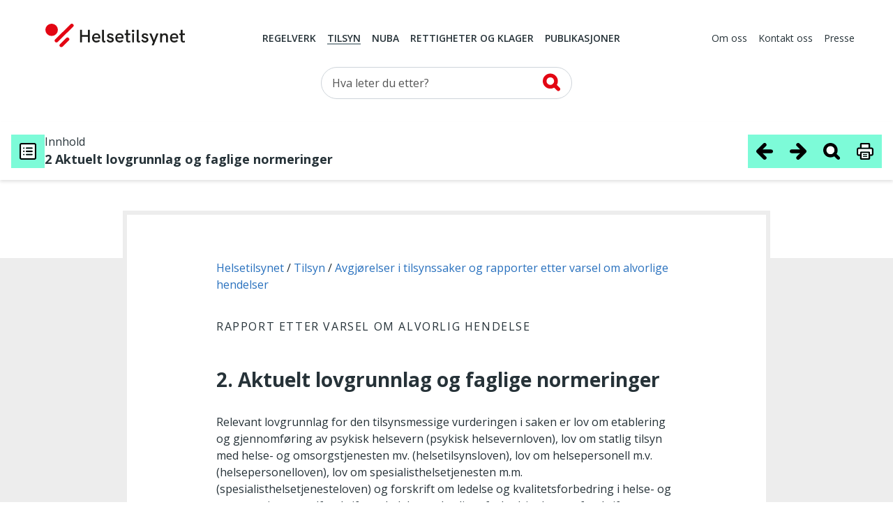

--- FILE ---
content_type: text/html; charset=utf-8
request_url: https://www.helsetilsynet.no/tilsyn/tilsynssaker/2023/svikt-i-behandlingen-og-oppfoelgingen-av-pasient-under-gjennomfoering-av-dom-for-tvungent-psykisk-helsevern/aktuelt-lovgrunnlag-og-faglige-normeringer/dom-pa-overforing-til-tvungent-psykisk-helsevern/
body_size: 74997
content:
<!doctype html>
<html lang="no" xml:lang="no">
<head>
    <meta charset="utf-8" />
<title>Svikt i behandlingen og oppf&#248;lgingen av pasient under  gjennomf&#248;ring av dom for tvungent psykisk helsevern | Helsetilsynet</title>
<meta name="viewport" content="width=device-width, initial-scale=1, shrink-to-fit=no" />
<meta name="pageID" content="752362">

<meta content="Vedtak i tilsynssak." name="description" />

<link href='/bundles/main-7a5d4c8a47.css' media='all' rel='stylesheet' type='text/css'/>
<link href="https://fonts.googleapis.com/css?family=Merriweather:400,900%7COpen+Sans:400,400i,600,600i,700" rel="stylesheet">
<link rel='stylesheet' href='/bundles/print-d1f6c84055.css' type='text/css' media='print' />
<meta property="og:title" content="Svikt i behandlingen og oppf&#248;lgingen av pasient under  gjennomf&#248;ring av dom for tvungent psykisk helsevern" />
<meta property="og:description" content="Vedtak i tilsynssak." />
<meta property="og:type" content="website" /> 
<meta property="og:url" content="https://www.helsetilsynet.no/tilsyn/tilsynssaker/2023/svikt-i-behandlingen-og-oppfoelgingen-av-pasient-under-gjennomfoering-av-dom-for-tvungent-psykisk-helsevern/" />


<meta property="og:site_name" content="Helsetilsynet" />
<meta property="og:locale" content="nb_NO" />

<meta name="twitter:card" content="summary" />



<link rel="apple-touch-icon" sizes="180x180" href="/UI/favicons/apple-touch-icon.png">
<link rel="icon" type="image/png" sizes="32x32" href="/UI/favicons/favicon-32x32.png">
<link rel="icon" type="image/png" sizes="16x16" href="/UI/favicons/favicon-16x16.png">
<link rel="manifest" href="/UI/favicons/site.webmanifest">
<link rel="mask-icon" href="/UI/favicons/safari-pinned-tab.svg" color="#bd2739">
<meta name="msapplication-TileColor" content="#bd2739">
<meta name="theme-color" content="#bd2739">
<script>
    var dataLayer = window.dataLayer || [];
</script>

<!-- Google Tag Manager -->
<script>
    (function(w,d,s,l,i){w[l]=w[l]||[];w[l].push({'gtm.start':
            new Date().getTime(),event:'gtm.js'});var f=d.getElementsByTagName(s)[0],
            j=d.createElement(s),dl=l!='dataLayer'?'&l='+l:'';j.async=true;j.src=
            'https://www.googletagmanager.com/gtm.js?id='+i+dl;f.parentNode.insertBefore(j,f);
    })(window, document, 'script', 'dataLayer', 'GTM-TGKH3D');
</script>
<!-- End Google Tag Manager -->
    
    

    
    
</head>
<body class="layout form--ht publicationLocalSuperVisionReportPage">
    <!-- Google Tag Manager (noscript) -->
<noscript>
    <iframe src="https://www.googletagmanager.com/ns.html?id=GTM-TGKH3D" height="0" width="0" style="display: none; visibility: hidden"></iframe>
</noscript>
<!-- End Google Tag Manager (noscript) -->
    
    <header class="layout__header header">
    <a href="#main-content" class="btn--skip">
        <span>Hopp til hovedinnhold</span>
    </a>
    <div class="container">
        <nav class="header__primary navbar navbar-expand-md navbar--ht">
            <div class="navbar__wrapper">
                <a class="navbar-brand header__logo" href="/">
                    <img src="/UI/logo.svg" alt="Til forsiden">
                </a>
                <div class="mobile-toolbar d-md-none">
                    <div class="mobile-toolbar__list">
                        <button type="button" data-toggle="collapse" data-target="#mobileSearch" aria-controls="mobileSearch" aria-expanded="false">
                            <svg>
                                <use xmlns:xlink="http://www.w3.org/1999/xlink" xlink:href="/UI/symbol/svg/sprite.symbol.svg#search"></use>
                            </svg>
                            <span class="sr-only">Vis søkefelt</span>
                        </button>

                        <button type="button" data-toggle="collapse" data-target="#headerMenu" aria-controls="headerMenu" aria-expanded="false">
                            <svg>
                                <use xmlns:xlink="http://www.w3.org/1999/xlink" xlink:href="/UI/symbol/svg/sprite.symbol.svg#hamburger"></use>
                            </svg>
                            <span class="sr-only">Navigasjon</span>
                        </button>
                    </div>
                    <div class="mobile-toolbar__list mobile-toolbar__close">
                        <button id="mobileClose" type="button" aria-controls="headerMenu mobileSearch" aria-expanded="true">
                            <svg>
                                <use xmlns:xlink="http://www.w3.org/1999/xlink" xlink:href="/UI/symbol/svg/sprite.symbol.svg#close"></use>
                            </svg>
                            <span class="sr-only">Lukk</span>
                        </button>
                    </div>
                </div>
            </div>
            <div class="navbar__menu collapse navbar-collapse" id="headerMenu">
                <div class="navbar-collapse__wrapper">
                    <div class="navbar-nav navbar-nav--primary">

        <a href="/regelverk/" class="nav-item nav-link">Regelverk</a>
        <a href="/tilsyn/" class="nav-item nav-link selected">Tilsyn</a>
        <a href="/nuba/" class="nav-item nav-link">NUBA</a>
        <a href="/rettigheter-klagemuligheter/" class="nav-item nav-link">Rettigheter og klager</a>
        <a href="/publikasjoner/" class="nav-item nav-link">Publikasjoner</a>

</div>

<div class="navbar-nav navbar-nav--secondary">

        <a href="/om-oss/" class="nav-item nav-link">Om oss</a>
        <a href="/kontakt-oss/" class="nav-item nav-link">Kontakt oss</a>
        <a href="/presse/" class="nav-item nav-link">Presse</a>

</div>

                </div>
            </div>
        </nav>

        <div class="collapse navbar-collapse d-md-block header__search" id="mobileSearch">
            <div class="wrapper">
                <div id="searchWrapper">
    <div class="col-md-4 mx-auto">
        <form role="search" method="get" action="/sokeside/" class="quickSearch">
            <div class="input-group input--search">
                <input class="_jsAutoCompleteSearch form-control" aria-label="Søk etter" name="q" type="search" placeholder="Hva leter du etter?" data-search-url="/sokeside/AutoComplete"/>
                <span class="input-group-btn">
                    <button class="btn btn-secondary" type="submit">
                        <svg>
                            <use xmlns:xlink="http://www.w3.org/1999/xlink" xlink:href="/UI/symbol/svg/sprite.symbol.svg#search-alt"></use>
                        </svg>
                        <span class="sr-only">Søk</span>
                    </button>
                </span>
            </div>
        </form>
    </div>

    <div class="col-md-10 col-lg-8 mx-auto _jsAutocomplete-container"></div>
</div>

            </div>
        </div>

    </div>
</header>


    <main class="layout__body" id="main-content" tabindex="-1">
        


















        <div class="structured-document">

            <div class="sd-header">

                <div class="sd-header__mobile">
                    <div class="sd-header__chapter">
                        <span class="sd-header__chapter-label">Innhold</span>
                        <span class="sd-header__chapter-text">2 Aktuelt lovgrunnlag og faglige normeringer</span>
                    </div>
                    <button class="sd-header__mobile-trigger" type="button" aria-controls="structuredDocumentHeader" aria-expanded="false" onclick="openStructureDocumentMobileMenu()">
                        <span class="sd-header__mobile-trigger-burger"></span>
                        <span class="sr-only">Meny</span>
                    </button>
                </div>
                <div class="sd-header__content" id="structuredDocumentHeader">
                    <div class="sd-header__content-mobile">
                        <div class="sd-header__content-mobile-header">
                            <h2 class="sd-header__content-mobile-heading">Meny</h2>
                            <button class="btn btn--close" type="button" aria-controls="structuredDocumentHeader" onclick="closeStructureDocumentMenus()">
                                <svg class="icon" aria-hidden="true"><use xmlns:xlink="http://www.w3.org/1999/xlink" xlink:href="/UI/symbol/svg/sprite.symbol.svg#close"></use></svg>
                                <span>Lukk</span>
                            </button>
                        </div>
                    </div>
                    <div class="sd-header__info">
                        <button class="sd-header__toolbar-btn" title="Innholdsfortegnelse" type="button" aria-expanded="false" aria-controls="structuredDocumentToc" id="structuredDocumentTocButton" onclick="openStructureDocumentDialog(this)">
                            <span class="sd-header__toolbar-btn-symbol">
                                <svg class="icon" aria-hidden="true"><use xmlns:xlink="http://www.w3.org/1999/xlink" xlink:href="/UI/symbol/svg/sprite.symbol.svg#list"></use></svg>
                            </span>
                            <span class="sd-header__toolbar-btn-text">Innholdsfortegnelse</span>
                        </button>
                        <div class="sd-header__chapter">
                            <span class="sd-header__chapter-label">Innhold</span>
                            <span class="sd-header__chapter-text">2 Aktuelt lovgrunnlag og faglige normeringer</span>
                        </div>
                    </div>
                    <div class="sd-header__toolbar">
                        <button class="sd-header__toolbar-btn" type="button" title="Forrige kapittel"   onclick=gotoStructureDocumentChapter(&#39;/tilsyn/tilsynssaker/2023/svikt-i-behandlingen-og-oppfoelgingen-av-pasient-under-gjennomfoering-av-dom-for-tvungent-psykisk-helsevern/tilsynets-tema?b=toc_752367&#39;)>
                            <span class="sd-header__toolbar-btn-symbol">
                                <svg class="icon" aria-hidden="true"><use xmlns:xlink="http://www.w3.org/1999/xlink" xlink:href="/UI/symbol/svg/sprite.symbol.svg#arrow-back"></use></svg>
                            </span>
                            <span class="sd-header__toolbar-btn-text">
                                <span class="sd-header__toolbar-btn-text-small">Forrige kapittel</span>
                                <span class="sd-header__toolbar-btn-text-ellipsis">Tilsynets tema</span>
                            </span>
                        </button>
                        <button class="sd-header__toolbar-btn" type="button" title="Neste kapittel"   onclick=gotoStructureDocumentChapter(&#39;/tilsyn/tilsynssaker/2023/svikt-i-behandlingen-og-oppfoelgingen-av-pasient-under-gjennomfoering-av-dom-for-tvungent-psykisk-helsevern/faglige-normeringer-og-forventninger-til-virksomheten?b=toc_752376&#39;)>
                            <span class="sd-header__toolbar-btn-symbol">
                                <svg class="icon" aria-hidden="true"><use xmlns:xlink="http://www.w3.org/1999/xlink" xlink:href="/UI/symbol/svg/sprite.symbol.svg#arrow-next"></use></svg>
                            </span>
                            <span class="sd-header__toolbar-btn-text">
                                <span class="sd-header__toolbar-btn-text-small">Neste kapittel</span>
                                <span class="sd-header__toolbar-btn-text-ellipsis">Faglige normeringer og forventninger til virksomheten</span>
                            </span>
                        </button>
                        <button class="sd-header__toolbar-btn" type="button" title="Søk i publikasjon" aria-expanded="false" aria-controls="structuredDocumentSearch" id="structuredDocumentSearchButton" onclick="openStructureDocumentDialog(this)">
                            <span class="sd-header__toolbar-btn-symbol">
                                <svg class="icon" aria-hidden="true"><use xmlns:xlink="http://www.w3.org/1999/xlink" xlink:href="/UI/symbol/svg/sprite.symbol.svg#search-alt-2"></use></svg>
                            </span>
                            <span class="sd-header__toolbar-btn-text">Søk i publikasjon</span>
                        </button>
                        <button class="sd-header__toolbar-btn" type="button" title="Vis og skriv ut hele dokumentet"  onclick=gotoStructureDocumentChapter(&#39;/tilsyn/tilsynssaker/2023/svikt-i-behandlingen-og-oppfoelgingen-av-pasient-under-gjennomfoering-av-dom-for-tvungent-psykisk-helsevern/aktuelt-lovgrunnlag-og-faglige-normeringer?showFullDocument=true&#39;)>
                            <span class="sd-header__toolbar-btn-symbol">
                                <svg class="icon" aria-hidden="true"><use xmlns:xlink="http://www.w3.org/1999/xlink" xlink:href="/UI/symbol/svg/sprite.symbol.svg#print-alt"></use></svg>
                            </span>
                            <span class="sd-header__toolbar-btn-text">Vis og skriv ut hele dokumentet</span>
                        </button>
                    </div>
                </div>

                <div class="sd-toc" aria-hidden="true" id="structuredDocumentToc">
                    <div class="sd-toc__header">
                        <div>
                            <button class="sd-toc__back" type="button" aria-controls="structuredDocumentToc" onclick="closeStructureDocumentDialog(this)">
                                <svg class="icon" aria-hidden="true"><use xmlns:xlink="http://www.w3.org/1999/xlink" xlink:href="/UI/symbol/svg/sprite.symbol.svg#arrow-right"></use></svg>
                                <span>Tilbake</span>
                            </button>
                            <a class="underline" href="/tilsyn/tilsynssaker/2023/svikt-i-behandlingen-og-oppfoelgingen-av-pasient-under-gjennomfoering-av-dom-for-tvungent-psykisk-helsevern/"><p class="sd-toc__ingress">Svikt i behandlingen og oppf&#248;lgingen av pasient under  gjennomf&#248;ring av dom for tvungent psykisk hel...</p></a>
                        </div>
                        <button class="btn btn--close" type="button" aria-controls="structuredDocumentHeader" onclick="closeStructureDocumentMenus()">
                            <svg class="icon" aria-hidden="true"><use xmlns:xlink="http://www.w3.org/1999/xlink" xlink:href="/UI/symbol/svg/sprite.symbol.svg#close"></use></svg>
                            <span>Lukk</span>
                        </button>
                    </div>
                        <ul class='sd-toc__list show-level' id="_jsStructuredDocumentMenu">
                <li>
                    <div class="sd-toc__list-row">
                        <a href="/tilsyn/tilsynssaker/2023/svikt-i-behandlingen-og-oppfoelgingen-av-pasient-under-gjennomfoering-av-dom-for-tvungent-psykisk-helsevern/sammendrag?b=toc_752366" onclick="gotoStructureDocumentChapter('/tilsyn/tilsynssaker/2023/svikt-i-behandlingen-og-oppfoelgingen-av-pasient-under-gjennomfoering-av-dom-for-tvungent-psykisk-helsevern/sammendrag?b=toc_752366')" aria-current="false">
Sammendrag                        </a>
                    </div>
                </li>
                <li>
                    <div class="sd-toc__list-row">
                        <a href="/tilsyn/tilsynssaker/2023/svikt-i-behandlingen-og-oppfoelgingen-av-pasient-under-gjennomfoering-av-dom-for-tvungent-psykisk-helsevern/tilsynets-tema?b=toc_752367" onclick="gotoStructureDocumentChapter('/tilsyn/tilsynssaker/2023/svikt-i-behandlingen-og-oppfoelgingen-av-pasient-under-gjennomfoering-av-dom-for-tvungent-psykisk-helsevern/tilsynets-tema?b=toc_752367')" aria-current="false">
1. Tilsynets tema                        </a>
                    </div>
                </li>
                <li>
                    <div class="sd-toc__list-row">
                        <a href="/tilsyn/tilsynssaker/2023/svikt-i-behandlingen-og-oppfoelgingen-av-pasient-under-gjennomfoering-av-dom-for-tvungent-psykisk-helsevern/aktuelt-lovgrunnlag-og-faglige-normeringer?b=toc_752368" onclick="gotoStructureDocumentChapter('/tilsyn/tilsynssaker/2023/svikt-i-behandlingen-og-oppfoelgingen-av-pasient-under-gjennomfoering-av-dom-for-tvungent-psykisk-helsevern/aktuelt-lovgrunnlag-og-faglige-normeringer?b=toc_752368')" aria-current="false">
2. Aktuelt lovgrunnlag og faglige normeringer                        </a>
                            <button class="sd-toc__expand" type="button" aria-label="Se undernivåer" aria-expanded="false" aria-controls="sd_toc_item_752368" onclick="toggleSubLevelMenu(this)">
                                <span class="sd-toc__expand-icon">
                                    <span class="sd-toc__expand-icon-horisontal"></span>
                                    <span class="sd-toc__expand-icon-vertical"></span>
                                </span>
                            </button>
                    </div>
                        <div class="sd-toc__list-row" id="sd_toc_item_752368" aria-hidden="true">
                                <ul class='sd-toc__list show-level' id="_jsStructuredDocumentMenu">
                <li>
                    <div class="sd-toc__list-row">
                        <a href="/tilsyn/tilsynssaker/2023/svikt-i-behandlingen-og-oppfoelgingen-av-pasient-under-gjennomfoering-av-dom-for-tvungent-psykisk-helsevern/aktuelt-lovgrunnlag-og-faglige-normeringer?b=toc_752370" onclick="gotoStructureDocumentChapter('/tilsyn/tilsynssaker/2023/svikt-i-behandlingen-og-oppfoelgingen-av-pasient-under-gjennomfoering-av-dom-for-tvungent-psykisk-helsevern/aktuelt-lovgrunnlag-og-faglige-normeringer?b=toc_752370')" aria-current="false">
2.1. Forsvarlig helsehjelp                        </a>
                    </div>
                </li>
                <li>
                    <div class="sd-toc__list-row">
                        <a href="/tilsyn/tilsynssaker/2023/svikt-i-behandlingen-og-oppfoelgingen-av-pasient-under-gjennomfoering-av-dom-for-tvungent-psykisk-helsevern/aktuelt-lovgrunnlag-og-faglige-normeringer?b=toc_752371" onclick="gotoStructureDocumentChapter('/tilsyn/tilsynssaker/2023/svikt-i-behandlingen-og-oppfoelgingen-av-pasient-under-gjennomfoering-av-dom-for-tvungent-psykisk-helsevern/aktuelt-lovgrunnlag-og-faglige-normeringer?b=toc_752371')" aria-current="false">
2.2. Dom p&#229; overf&#248;ring til tvungent psykisk helsevern                        </a>
                    </div>
                </li>
                <li>
                    <div class="sd-toc__list-row">
                        <a href="/tilsyn/tilsynssaker/2023/svikt-i-behandlingen-og-oppfoelgingen-av-pasient-under-gjennomfoering-av-dom-for-tvungent-psykisk-helsevern/aktuelt-lovgrunnlag-og-faglige-normeringer?b=toc_752372" onclick="gotoStructureDocumentChapter('/tilsyn/tilsynssaker/2023/svikt-i-behandlingen-og-oppfoelgingen-av-pasient-under-gjennomfoering-av-dom-for-tvungent-psykisk-helsevern/aktuelt-lovgrunnlag-og-faglige-normeringer?b=toc_752372')" aria-current="false">
2.3. Samhandling med p&#229;talemakt og koordinerende enhet                        </a>
                    </div>
                </li>
                <li>
                    <div class="sd-toc__list-row">
                        <a href="/tilsyn/tilsynssaker/2023/svikt-i-behandlingen-og-oppfoelgingen-av-pasient-under-gjennomfoering-av-dom-for-tvungent-psykisk-helsevern/aktuelt-lovgrunnlag-og-faglige-normeringer?b=toc_752373" onclick="gotoStructureDocumentChapter('/tilsyn/tilsynssaker/2023/svikt-i-behandlingen-og-oppfoelgingen-av-pasient-under-gjennomfoering-av-dom-for-tvungent-psykisk-helsevern/aktuelt-lovgrunnlag-og-faglige-normeringer?b=toc_752373')" aria-current="false">
2.4. Krav til virksomhetens tilrettelegging og styring                        </a>
                    </div>
                </li>
                <li>
                    <div class="sd-toc__list-row">
                        <a href="/tilsyn/tilsynssaker/2023/svikt-i-behandlingen-og-oppfoelgingen-av-pasient-under-gjennomfoering-av-dom-for-tvungent-psykisk-helsevern/aktuelt-lovgrunnlag-og-faglige-normeringer?b=toc_752374" onclick="gotoStructureDocumentChapter('/tilsyn/tilsynssaker/2023/svikt-i-behandlingen-og-oppfoelgingen-av-pasient-under-gjennomfoering-av-dom-for-tvungent-psykisk-helsevern/aktuelt-lovgrunnlag-og-faglige-normeringer?b=toc_752374')" aria-current="false">
2.5. Pasienter og p&#229;r&#248;rendes rett til informasjon og medvirkning                        </a>
                    </div>
                </li>
                <li>
                    <div class="sd-toc__list-row">
                        <a href="/tilsyn/tilsynssaker/2023/svikt-i-behandlingen-og-oppfoelgingen-av-pasient-under-gjennomfoering-av-dom-for-tvungent-psykisk-helsevern/aktuelt-lovgrunnlag-og-faglige-normeringer?b=toc_752375" onclick="gotoStructureDocumentChapter('/tilsyn/tilsynssaker/2023/svikt-i-behandlingen-og-oppfoelgingen-av-pasient-under-gjennomfoering-av-dom-for-tvungent-psykisk-helsevern/aktuelt-lovgrunnlag-og-faglige-normeringer?b=toc_752375')" aria-current="false">
2.6. Plikt til &#229; varsle forn&#230;rmede og etterlatte etter psykisk helsevernloven  &#167; 5-6 c.                        </a>
                    </div>
                </li>
    </ul>

                        </div>
                </li>
                <li>
                    <div class="sd-toc__list-row">
                        <a href="/tilsyn/tilsynssaker/2023/svikt-i-behandlingen-og-oppfoelgingen-av-pasient-under-gjennomfoering-av-dom-for-tvungent-psykisk-helsevern/faglige-normeringer-og-forventninger-til-virksomheten?b=toc_752376" onclick="gotoStructureDocumentChapter('/tilsyn/tilsynssaker/2023/svikt-i-behandlingen-og-oppfoelgingen-av-pasient-under-gjennomfoering-av-dom-for-tvungent-psykisk-helsevern/faglige-normeringer-og-forventninger-til-virksomheten?b=toc_752376')" aria-current="false">
3. Faglige normeringer og forventninger til virksomheten                        </a>
                            <button class="sd-toc__expand" type="button" aria-label="Se undernivåer" aria-expanded="false" aria-controls="sd_toc_item_752376" onclick="toggleSubLevelMenu(this)">
                                <span class="sd-toc__expand-icon">
                                    <span class="sd-toc__expand-icon-horisontal"></span>
                                    <span class="sd-toc__expand-icon-vertical"></span>
                                </span>
                            </button>
                    </div>
                        <div class="sd-toc__list-row" id="sd_toc_item_752376" aria-hidden="true">
                                <ul class='sd-toc__list show-level' id="_jsStructuredDocumentMenu">
                <li>
                    <div class="sd-toc__list-row">
                        <a href="/tilsyn/tilsynssaker/2023/svikt-i-behandlingen-og-oppfoelgingen-av-pasient-under-gjennomfoering-av-dom-for-tvungent-psykisk-helsevern/faglige-normeringer-og-forventninger-til-virksomheten?b=toc_752377" onclick="gotoStructureDocumentChapter('/tilsyn/tilsynssaker/2023/svikt-i-behandlingen-og-oppfoelgingen-av-pasient-under-gjennomfoering-av-dom-for-tvungent-psykisk-helsevern/faglige-normeringer-og-forventninger-til-virksomheten?b=toc_752377')" aria-current="false">
3.1. Forventninger til virksomhetens tilrettelegging for s&#230;rreaksjonen                        </a>
                    </div>
                </li>
                <li>
                    <div class="sd-toc__list-row">
                        <a href="/tilsyn/tilsynssaker/2023/svikt-i-behandlingen-og-oppfoelgingen-av-pasient-under-gjennomfoering-av-dom-for-tvungent-psykisk-helsevern/faglige-normeringer-og-forventninger-til-virksomheten?b=toc_752378" onclick="gotoStructureDocumentChapter('/tilsyn/tilsynssaker/2023/svikt-i-behandlingen-og-oppfoelgingen-av-pasient-under-gjennomfoering-av-dom-for-tvungent-psykisk-helsevern/faglige-normeringer-og-forventninger-til-virksomheten?b=toc_752378')" aria-current="false">
3.2. Krav til oppl&#230;ring og kompetanse                        </a>
                    </div>
                </li>
                <li>
                    <div class="sd-toc__list-row">
                        <a href="/tilsyn/tilsynssaker/2023/svikt-i-behandlingen-og-oppfoelgingen-av-pasient-under-gjennomfoering-av-dom-for-tvungent-psykisk-helsevern/faglige-normeringer-og-forventninger-til-virksomheten?b=toc_752379" onclick="gotoStructureDocumentChapter('/tilsyn/tilsynssaker/2023/svikt-i-behandlingen-og-oppfoelgingen-av-pasient-under-gjennomfoering-av-dom-for-tvungent-psykisk-helsevern/faglige-normeringer-og-forventninger-til-virksomheten?b=toc_752379')" aria-current="false">
3.3. Vurdering av voldsrisiko                        </a>
                    </div>
                </li>
                <li>
                    <div class="sd-toc__list-row">
                        <a href="/tilsyn/tilsynssaker/2023/svikt-i-behandlingen-og-oppfoelgingen-av-pasient-under-gjennomfoering-av-dom-for-tvungent-psykisk-helsevern/faglige-normeringer-og-forventninger-til-virksomheten?b=toc_752380" onclick="gotoStructureDocumentChapter('/tilsyn/tilsynssaker/2023/svikt-i-behandlingen-og-oppfoelgingen-av-pasient-under-gjennomfoering-av-dom-for-tvungent-psykisk-helsevern/faglige-normeringer-og-forventninger-til-virksomheten?b=toc_752380')" aria-current="false">
3.4. Risikoh&#229;ndtering n&#229;r pasienten er p&#229; dom                        </a>
                    </div>
                </li>
                <li>
                    <div class="sd-toc__list-row">
                        <a href="/tilsyn/tilsynssaker/2023/svikt-i-behandlingen-og-oppfoelgingen-av-pasient-under-gjennomfoering-av-dom-for-tvungent-psykisk-helsevern/faglige-normeringer-og-forventninger-til-virksomheten?b=toc_752381" onclick="gotoStructureDocumentChapter('/tilsyn/tilsynssaker/2023/svikt-i-behandlingen-og-oppfoelgingen-av-pasient-under-gjennomfoering-av-dom-for-tvungent-psykisk-helsevern/faglige-normeringer-og-forventninger-til-virksomheten?b=toc_752381')" aria-current="false">
3.5. Forsvarlig bosetting                        </a>
                    </div>
                </li>
                <li>
                    <div class="sd-toc__list-row">
                        <a href="/tilsyn/tilsynssaker/2023/svikt-i-behandlingen-og-oppfoelgingen-av-pasient-under-gjennomfoering-av-dom-for-tvungent-psykisk-helsevern/faglige-normeringer-og-forventninger-til-virksomheten?b=toc_752382" onclick="gotoStructureDocumentChapter('/tilsyn/tilsynssaker/2023/svikt-i-behandlingen-og-oppfoelgingen-av-pasient-under-gjennomfoering-av-dom-for-tvungent-psykisk-helsevern/faglige-normeringer-og-forventninger-til-virksomheten?b=toc_752382')" aria-current="false">
3.6. Ivaretakelse og beskyttelse av potensielle ofre for vold                        </a>
                    </div>
                </li>
                <li>
                    <div class="sd-toc__list-row">
                        <a href="/tilsyn/tilsynssaker/2023/svikt-i-behandlingen-og-oppfoelgingen-av-pasient-under-gjennomfoering-av-dom-for-tvungent-psykisk-helsevern/faglige-normeringer-og-forventninger-til-virksomheten?b=toc_752383" onclick="gotoStructureDocumentChapter('/tilsyn/tilsynssaker/2023/svikt-i-behandlingen-og-oppfoelgingen-av-pasient-under-gjennomfoering-av-dom-for-tvungent-psykisk-helsevern/faglige-normeringer-og-forventninger-til-virksomheten?b=toc_752383')" aria-current="false">
3.7. Samhandling med andre instanser om vernet                        </a>
                    </div>
                </li>
                <li>
                    <div class="sd-toc__list-row">
                        <a href="/tilsyn/tilsynssaker/2023/svikt-i-behandlingen-og-oppfoelgingen-av-pasient-under-gjennomfoering-av-dom-for-tvungent-psykisk-helsevern/faglige-normeringer-og-forventninger-til-virksomheten?b=toc_752384" onclick="gotoStructureDocumentChapter('/tilsyn/tilsynssaker/2023/svikt-i-behandlingen-og-oppfoelgingen-av-pasient-under-gjennomfoering-av-dom-for-tvungent-psykisk-helsevern/faglige-normeringer-og-forventninger-til-virksomheten?b=toc_752384')" aria-current="false">
3.8. Samarbeid med politimyndigheten                        </a>
                    </div>
                </li>
                <li>
                    <div class="sd-toc__list-row">
                        <a href="/tilsyn/tilsynssaker/2023/svikt-i-behandlingen-og-oppfoelgingen-av-pasient-under-gjennomfoering-av-dom-for-tvungent-psykisk-helsevern/faglige-normeringer-og-forventninger-til-virksomheten?b=toc_752385" onclick="gotoStructureDocumentChapter('/tilsyn/tilsynssaker/2023/svikt-i-behandlingen-og-oppfoelgingen-av-pasient-under-gjennomfoering-av-dom-for-tvungent-psykisk-helsevern/faglige-normeringer-og-forventninger-til-virksomheten?b=toc_752385')" aria-current="false">
3.9. Samhandling med p&#229;r&#248;rende                        </a>
                    </div>
                </li>
    </ul>

                        </div>
                </li>
                <li>
                    <div class="sd-toc__list-row">
                        <a href="/tilsyn/tilsynssaker/2023/svikt-i-behandlingen-og-oppfoelgingen-av-pasient-under-gjennomfoering-av-dom-for-tvungent-psykisk-helsevern/forhold-ved-virksomheten-organisering-prosedyrer-rutiner-og-praksis?b=toc_752386" onclick="gotoStructureDocumentChapter('/tilsyn/tilsynssaker/2023/svikt-i-behandlingen-og-oppfoelgingen-av-pasient-under-gjennomfoering-av-dom-for-tvungent-psykisk-helsevern/forhold-ved-virksomheten-organisering-prosedyrer-rutiner-og-praksis?b=toc_752386')" aria-current="false">
4. Forhold ved virksomheten, organisering, prosedyrer, rutiner og praksis                        </a>
                            <button class="sd-toc__expand" type="button" aria-label="Se undernivåer" aria-expanded="false" aria-controls="sd_toc_item_752386" onclick="toggleSubLevelMenu(this)">
                                <span class="sd-toc__expand-icon">
                                    <span class="sd-toc__expand-icon-horisontal"></span>
                                    <span class="sd-toc__expand-icon-vertical"></span>
                                </span>
                            </button>
                    </div>
                        <div class="sd-toc__list-row" id="sd_toc_item_752386" aria-hidden="true">
                                <ul class='sd-toc__list show-level' id="_jsStructuredDocumentMenu">
                <li>
                    <div class="sd-toc__list-row">
                        <a href="/tilsyn/tilsynssaker/2023/svikt-i-behandlingen-og-oppfoelgingen-av-pasient-under-gjennomfoering-av-dom-for-tvungent-psykisk-helsevern/forhold-ved-virksomheten-organisering-prosedyrer-rutiner-og-praksis?b=toc_752387" onclick="gotoStructureDocumentChapter('/tilsyn/tilsynssaker/2023/svikt-i-behandlingen-og-oppfoelgingen-av-pasient-under-gjennomfoering-av-dom-for-tvungent-psykisk-helsevern/forhold-ved-virksomheten-organisering-prosedyrer-rutiner-og-praksis?b=toc_752387')" aria-current="false">
4.1. Organisering av virksomheten                        </a>
                    </div>
                </li>
                <li>
                    <div class="sd-toc__list-row">
                        <a href="/tilsyn/tilsynssaker/2023/svikt-i-behandlingen-og-oppfoelgingen-av-pasient-under-gjennomfoering-av-dom-for-tvungent-psykisk-helsevern/forhold-ved-virksomheten-organisering-prosedyrer-rutiner-og-praksis?b=toc_752388" onclick="gotoStructureDocumentChapter('/tilsyn/tilsynssaker/2023/svikt-i-behandlingen-og-oppfoelgingen-av-pasient-under-gjennomfoering-av-dom-for-tvungent-psykisk-helsevern/forhold-ved-virksomheten-organisering-prosedyrer-rutiner-og-praksis?b=toc_752388')" aria-current="false">
4.2. Prosedyrer/ retningslinjer mottatt fra virksomheten                        </a>
                    </div>
                </li>
    </ul>

                        </div>
                </li>
                <li>
                    <div class="sd-toc__list-row">
                        <a href="/tilsyn/tilsynssaker/2023/svikt-i-behandlingen-og-oppfoelgingen-av-pasient-under-gjennomfoering-av-dom-for-tvungent-psykisk-helsevern/hendelsesforlopet-og-helsehjelpen?b=toc_752389" onclick="gotoStructureDocumentChapter('/tilsyn/tilsynssaker/2023/svikt-i-behandlingen-og-oppfoelgingen-av-pasient-under-gjennomfoering-av-dom-for-tvungent-psykisk-helsevern/hendelsesforlopet-og-helsehjelpen?b=toc_752389')" aria-current="false">
5. Hendelsesforl&#248;pet og helsehjelpen                        </a>
                            <button class="sd-toc__expand" type="button" aria-label="Se undernivåer" aria-expanded="false" aria-controls="sd_toc_item_752389" onclick="toggleSubLevelMenu(this)">
                                <span class="sd-toc__expand-icon">
                                    <span class="sd-toc__expand-icon-horisontal"></span>
                                    <span class="sd-toc__expand-icon-vertical"></span>
                                </span>
                            </button>
                    </div>
                        <div class="sd-toc__list-row" id="sd_toc_item_752389" aria-hidden="true">
                                <ul class='sd-toc__list show-level' id="_jsStructuredDocumentMenu">
                <li>
                    <div class="sd-toc__list-row">
                        <a href="/tilsyn/tilsynssaker/2023/svikt-i-behandlingen-og-oppfoelgingen-av-pasient-under-gjennomfoering-av-dom-for-tvungent-psykisk-helsevern/hendelsesforlopet-og-helsehjelpen?b=toc_752390" onclick="gotoStructureDocumentChapter('/tilsyn/tilsynssaker/2023/svikt-i-behandlingen-og-oppfoelgingen-av-pasient-under-gjennomfoering-av-dom-for-tvungent-psykisk-helsevern/hendelsesforlopet-og-helsehjelpen?b=toc_752390')" aria-current="false">
5.1. Bakgrunn                        </a>
                    </div>
                </li>
                <li>
                    <div class="sd-toc__list-row">
                        <a href="/tilsyn/tilsynssaker/2023/svikt-i-behandlingen-og-oppfoelgingen-av-pasient-under-gjennomfoering-av-dom-for-tvungent-psykisk-helsevern/hendelsesforlopet-og-helsehjelpen?b=toc_752391" onclick="gotoStructureDocumentChapter('/tilsyn/tilsynssaker/2023/svikt-i-behandlingen-og-oppfoelgingen-av-pasient-under-gjennomfoering-av-dom-for-tvungent-psykisk-helsevern/hendelsesforlopet-og-helsehjelpen?b=toc_752391')" aria-current="false">
5.2. Forl&#248;pet p&#229; OUS                        </a>
                    </div>
                </li>
                <li>
                    <div class="sd-toc__list-row">
                        <a href="/tilsyn/tilsynssaker/2023/svikt-i-behandlingen-og-oppfoelgingen-av-pasient-under-gjennomfoering-av-dom-for-tvungent-psykisk-helsevern/hendelsesforlopet-og-helsehjelpen?b=toc_752392" onclick="gotoStructureDocumentChapter('/tilsyn/tilsynssaker/2023/svikt-i-behandlingen-og-oppfoelgingen-av-pasient-under-gjennomfoering-av-dom-for-tvungent-psykisk-helsevern/hendelsesforlopet-og-helsehjelpen?b=toc_752392')" aria-current="false">
5.3. Klinisk obduksjon/rettsmedisinsk unders&#248;kelse                        </a>
                    </div>
                </li>
    </ul>

                        </div>
                </li>
                <li>
                    <div class="sd-toc__list-row">
                        <a href="/tilsyn/tilsynssaker/2023/svikt-i-behandlingen-og-oppfoelgingen-av-pasient-under-gjennomfoering-av-dom-for-tvungent-psykisk-helsevern/intern-avvikshandtering?b=toc_752393" onclick="gotoStructureDocumentChapter('/tilsyn/tilsynssaker/2023/svikt-i-behandlingen-og-oppfoelgingen-av-pasient-under-gjennomfoering-av-dom-for-tvungent-psykisk-helsevern/intern-avvikshandtering?b=toc_752393')" aria-current="false">
6. Intern avviksh&#229;ndtering                        </a>
                    </div>
                </li>
                <li>
                    <div class="sd-toc__list-row">
                        <a href="/tilsyn/tilsynssaker/2023/svikt-i-behandlingen-og-oppfoelgingen-av-pasient-under-gjennomfoering-av-dom-for-tvungent-psykisk-helsevern/involvering-av-parorende?b=toc_752394" onclick="gotoStructureDocumentChapter('/tilsyn/tilsynssaker/2023/svikt-i-behandlingen-og-oppfoelgingen-av-pasient-under-gjennomfoering-av-dom-for-tvungent-psykisk-helsevern/involvering-av-parorende?b=toc_752394')" aria-current="false">
7. Involvering av p&#229;r&#248;rende                        </a>
                            <button class="sd-toc__expand" type="button" aria-label="Se undernivåer" aria-expanded="false" aria-controls="sd_toc_item_752394" onclick="toggleSubLevelMenu(this)">
                                <span class="sd-toc__expand-icon">
                                    <span class="sd-toc__expand-icon-horisontal"></span>
                                    <span class="sd-toc__expand-icon-vertical"></span>
                                </span>
                            </button>
                    </div>
                        <div class="sd-toc__list-row" id="sd_toc_item_752394" aria-hidden="true">
                                <ul class='sd-toc__list show-level' id="_jsStructuredDocumentMenu">
                <li>
                    <div class="sd-toc__list-row">
                        <a href="/tilsyn/tilsynssaker/2023/svikt-i-behandlingen-og-oppfoelgingen-av-pasient-under-gjennomfoering-av-dom-for-tvungent-psykisk-helsevern/involvering-av-parorende?b=toc_752395" onclick="gotoStructureDocumentChapter('/tilsyn/tilsynssaker/2023/svikt-i-behandlingen-og-oppfoelgingen-av-pasient-under-gjennomfoering-av-dom-for-tvungent-psykisk-helsevern/involvering-av-parorende?b=toc_752395')" aria-current="false">
7.1. Opplysninger fra p&#229;r&#248;rende til Helsetilsynet                        </a>
                    </div>
                </li>
    </ul>

                        </div>
                </li>
                <li>
                    <div class="sd-toc__list-row">
                        <a href="/tilsyn/tilsynssaker/2023/svikt-i-behandlingen-og-oppfoelgingen-av-pasient-under-gjennomfoering-av-dom-for-tvungent-psykisk-helsevern/vurderinger-og-konklusjoner?b=toc_752396" onclick="gotoStructureDocumentChapter('/tilsyn/tilsynssaker/2023/svikt-i-behandlingen-og-oppfoelgingen-av-pasient-under-gjennomfoering-av-dom-for-tvungent-psykisk-helsevern/vurderinger-og-konklusjoner?b=toc_752396')" aria-current="false">
8. Vurderinger og konklusjoner                        </a>
                            <button class="sd-toc__expand" type="button" aria-label="Se undernivåer" aria-expanded="false" aria-controls="sd_toc_item_752396" onclick="toggleSubLevelMenu(this)">
                                <span class="sd-toc__expand-icon">
                                    <span class="sd-toc__expand-icon-horisontal"></span>
                                    <span class="sd-toc__expand-icon-vertical"></span>
                                </span>
                            </button>
                    </div>
                        <div class="sd-toc__list-row" id="sd_toc_item_752396" aria-hidden="true">
                                <ul class='sd-toc__list show-level' id="_jsStructuredDocumentMenu">
                <li>
                    <div class="sd-toc__list-row">
                        <a href="/tilsyn/tilsynssaker/2023/svikt-i-behandlingen-og-oppfoelgingen-av-pasient-under-gjennomfoering-av-dom-for-tvungent-psykisk-helsevern/vurderinger-og-konklusjoner?b=toc_752397" onclick="gotoStructureDocumentChapter('/tilsyn/tilsynssaker/2023/svikt-i-behandlingen-og-oppfoelgingen-av-pasient-under-gjennomfoering-av-dom-for-tvungent-psykisk-helsevern/vurderinger-og-konklusjoner?b=toc_752397')" aria-current="false">
8.1. Virksomhetens tilrettelegging                        </a>
                    </div>
                </li>
                <li>
                    <div class="sd-toc__list-row">
                        <a href="/tilsyn/tilsynssaker/2023/svikt-i-behandlingen-og-oppfoelgingen-av-pasient-under-gjennomfoering-av-dom-for-tvungent-psykisk-helsevern/vurderinger-og-konklusjoner?b=toc_752398" onclick="gotoStructureDocumentChapter('/tilsyn/tilsynssaker/2023/svikt-i-behandlingen-og-oppfoelgingen-av-pasient-under-gjennomfoering-av-dom-for-tvungent-psykisk-helsevern/vurderinger-og-konklusjoner?b=toc_752398')" aria-current="false">
8.2. Ivaretakelsen av samfunnsvernet og helsehjelpen                        </a>
                    </div>
                </li>
                <li>
                    <div class="sd-toc__list-row">
                        <a href="/tilsyn/tilsynssaker/2023/svikt-i-behandlingen-og-oppfoelgingen-av-pasient-under-gjennomfoering-av-dom-for-tvungent-psykisk-helsevern/vurderinger-og-konklusjoner?b=toc_752399" onclick="gotoStructureDocumentChapter('/tilsyn/tilsynssaker/2023/svikt-i-behandlingen-og-oppfoelgingen-av-pasient-under-gjennomfoering-av-dom-for-tvungent-psykisk-helsevern/vurderinger-og-konklusjoner?b=toc_752399')" aria-current="false">
8.3. Mangler ved deling og flyt av informasjon som var relevant for samfunnsvernet                        </a>
                    </div>
                </li>
                <li>
                    <div class="sd-toc__list-row">
                        <a href="/tilsyn/tilsynssaker/2023/svikt-i-behandlingen-og-oppfoelgingen-av-pasient-under-gjennomfoering-av-dom-for-tvungent-psykisk-helsevern/vurderinger-og-konklusjoner?b=toc_752400" onclick="gotoStructureDocumentChapter('/tilsyn/tilsynssaker/2023/svikt-i-behandlingen-og-oppfoelgingen-av-pasient-under-gjennomfoering-av-dom-for-tvungent-psykisk-helsevern/vurderinger-og-konklusjoner?b=toc_752400')" aria-current="false">
8.4. Kvalitetssikring av voldsrisikovurderinger/HCR-20                        </a>
                    </div>
                </li>
    </ul>

                        </div>
                </li>
                <li>
                    <div class="sd-toc__list-row">
                        <a href="/tilsyn/tilsynssaker/2023/svikt-i-behandlingen-og-oppfoelgingen-av-pasient-under-gjennomfoering-av-dom-for-tvungent-psykisk-helsevern/har-ous-iverksatt-nodvendige-og-relevante-tiltak-for-a-lare-av-hendelsen-og-redusere-fremtidig-risiko-for-at-tilsvarende-hendelser-skjer-igjen?b=toc_752401" onclick="gotoStructureDocumentChapter('/tilsyn/tilsynssaker/2023/svikt-i-behandlingen-og-oppfoelgingen-av-pasient-under-gjennomfoering-av-dom-for-tvungent-psykisk-helsevern/har-ous-iverksatt-nodvendige-og-relevante-tiltak-for-a-lare-av-hendelsen-og-redusere-fremtidig-risiko-for-at-tilsvarende-hendelser-skjer-igjen?b=toc_752401')" aria-current="false">
9. Har OUS iverksatt n&#248;dvendige og relevante tiltak for &#229; l&#230;re av hendelsen og redusere fremtidig risiko for at tilsvarende hendelser skjer igjen?                        </a>
                    </div>
                </li>
                <li>
                    <div class="sd-toc__list-row">
                        <a href="/tilsyn/tilsynssaker/2023/svikt-i-behandlingen-og-oppfoelgingen-av-pasient-under-gjennomfoering-av-dom-for-tvungent-psykisk-helsevern/konklusjoner?b=toc_752402" onclick="gotoStructureDocumentChapter('/tilsyn/tilsynssaker/2023/svikt-i-behandlingen-og-oppfoelgingen-av-pasient-under-gjennomfoering-av-dom-for-tvungent-psykisk-helsevern/konklusjoner?b=toc_752402')" aria-current="false">
10. Konklusjoner                        </a>
                    </div>
                </li>
                <li>
                    <div class="sd-toc__list-row">
                        <a href="/tilsyn/tilsynssaker/2023/svikt-i-behandlingen-og-oppfoelgingen-av-pasient-under-gjennomfoering-av-dom-for-tvungent-psykisk-helsevern/vurdering-av-behov-for-videre-tilsynsmessig-oppfolgning?b=toc_752403" onclick="gotoStructureDocumentChapter('/tilsyn/tilsynssaker/2023/svikt-i-behandlingen-og-oppfoelgingen-av-pasient-under-gjennomfoering-av-dom-for-tvungent-psykisk-helsevern/vurdering-av-behov-for-videre-tilsynsmessig-oppfolgning?b=toc_752403')" aria-current="false">
11. Vurdering av behov for videre tilsynsmessig oppf&#248;lgning                        </a>
                    </div>
                </li>
    </ul>

                        <ul class='sd-toc__list show-level' id="_jsStructuredDocumentMenu">
    </ul>

                </div>

                <div class="sd-search" aria-hidden="true" id="structuredDocumentSearch">
                    <div class="sd-search__header">
                        <div>
                            <button class="sd-search__back" type="button" aria-controls="structuredDocumentSearch" onclick="closeStructureDocumentDialog(this)">
                                <svg class="icon" aria-hidden="true"><use xmlns:xlink="http://www.w3.org/1999/xlink" xlink:href="/UI/symbol/svg/sprite.symbol.svg#arrow-right"></use></svg>
                                <span>Tilbake</span>
                            </button>
                            <h2 class="sd-search__heading">Søk i publikasjon</h2>
                        </div>
                        <button class="btn btn--close" type="button" aria-controls="structuredDocumentHeader" onclick="closeStructureDocumentMenus()">
                            <svg class="icon" aria-hidden="true"><use xmlns:xlink="http://www.w3.org/1999/xlink" xlink:href="/UI/symbol/svg/sprite.symbol.svg#close"></use></svg>
                            <span>Lukk</span>
                        </button>
                    </div>
                    <div class="sd-search__inputs">
                        <label class="sr-only">Søk</label>
                        <input class="sd-search__input" type="search" name="query" onkeyup="searchPublication('structuredDocumentSearch')" />
                        <button class="sd-search__btn" type="button" aria-label="Søk" onclick="searchPublication('structuredDocumentSearch')">
                            <svg class="icon" aria-hidden="true"><use xmlns:xlink="http://www.w3.org/1999/xlink" xlink:href="/UI/symbol/svg/sprite.symbol.svg#search-alt-2"></use></svg>
                        </button>
                    </div>
                    <div class="sd-search__result">
                        <ol class="sd-search__result-items" id="sd-search__result-items">
                        </ol>
                    </div>
                </div>

            </div>

            <div class="sd-page rapport-stedlig-tilsyn">
                <div class="sd-page__content">
                    <div class="sd-page__header">
                        

<nav class="page__breadcrumbs">
    <p class="sr-only">Du er her:</p>
        <span class="breadcrumbs__item">
<a href="/">Helsetilsynet</a>    </span>
    <span class="breadcrumbs__item">
<a href="/tilsyn/">Tilsyn</a>    </span>
    <span class="breadcrumbs__item">
<a href="/tilsyn/tilsynssaker/">Avgj&#248;relser i tilsynssaker og rapporter etter varsel om alvorlige hendelser</a>    </span>

</nav>
                        <div class="sd-page__type">Rapport etter varsel om alvorlig hendelse</div>
                    </div>
                    <div class="sd-page__body">
                        <div class="articleList">
                                    <section class="sd-page__body-content" id="toc_752368" >
            <div class="sd-page__body-heading sd-page__body-heading--h1">
<h1>2. Aktuelt lovgrunnlag og faglige normeringer</h1>
            </div>
            



<p>Relevant lovgrunnlag for den tilsynsmessige vurderingen i saken er lov om etablering og gjennomf&oslash;ring av psykisk helsevern (psykisk helsevernloven), lov om statlig tilsyn med helse- og omsorgstjenesten mv. (helsetilsynsloven), lov om helsepersonell m.v. (helsepersonelloven), lov om spesialisthelsetjenesten m.m. (spesialisthelsetjenesteloven) og forskrift om ledelse og kvalitetsforbedring i helse- og omsorgstjenesten (forskrift om ledelse og kvalitetsforbedring), samt forskrift om etablering og gjennomf&oslash;ring av psykisk helsevern m.m. (psykisk helsevernforskriften)</p>
<p>Det er virksomheten selv som har ansvaret for at tjenestene som tilbys til enhver tid er forsvarlige, og at virksomheten drives i samsvar med de krav som er fastsatt i lov og forskrift. Sentralt for vurderingen i saken er virksomhetens plikt til &aring; planlegge og gjennomf&oslash;re virksomheten aktiviteter slik at det kan sikres forsvarlige tjenester for pasienter som er d&oslash;mt til overf&oslash;ring til tvungent psykisk helsevern.</p>
        </section>
        <section class="sd-page__body-content" id="toc_752370" >
            <div class="sd-page__body-heading sd-page__body-heading--h2">
<h2>2.1. Forsvarlig helsehjelp</h2>            </div>
            



<p>Det er et grunnleggende krav til helsetjenesten at den helsehjelpen som ytes er faglig forsvarlig. Forsvarlighetskravet gjelder b&aring;de for virksomheter og for det enkelte helsepersonell, jf. spesialisthelsetjenesteloven &sect; 2-2, jf. helsepersonelloven &sect; 16 og helsepersonelloven &sect; 4.</p>
<p>Kravet om forsvarlighet gjelder b&aring;de for det enkelte helsepersonells yrkesut&oslash;velse og virksomhetenes tilrettelegging av helsehjelpen. Helsepersonell skal innrette seg etter sine faglige kvalifikasjoner, og skal innhente bistand der dette er n&oslash;dvendig.</p>
<p>I forsvarlighetskravet ligger ogs&aring; en plikt for ledelsen til &aring; organisere virksomheten slik at helsepersonellet kan yte forsvarlig helsehjelp og overholde sine lovp&aring;lagte plikter, og s&oslash;rge for at den enkelte pasient gis et helhetlig og koordinert tjenestetilbud. Det vil si at lovens forsvarlighetskrav kan v&aelig;re brutt, for eksempel p&aring; grunn av manglende rutiner eller uforsvarlige rutiner, selv om enkelthelsepersonell ikke kan bebreides.</p>
        </section>
        <section class="sd-page__body-content" id="toc_752371" >
            <div class="sd-page__body-heading sd-page__body-heading--h2">
<h2>2.2. Dom p&#229; overf&#248;ring til tvungent psykisk helsevern</h2>            </div>
            



<p>Dom p&aring; overf&oslash;ring til tvungent psykisk helsevern er en strafferettslig s&aelig;rreaksjon som kan id&oslash;mmes lovbrytere som beg&aring;r alvorlig volds- eller voldspreget kriminalitet og som retten vurderer var strafferettslig utilregnelig p&aring; gjerningstidspunktet, og dermed strafferettslig utilregnelige. Denne s&aelig;rreaksjonen kan benyttes i de situasjonene der retten anser at det er en n&aelig;rliggende fare for at tiltalte, hvis vedkommende forblir ubehandlet, p&aring; nytt vil beg&aring; et alvorlig lovbrudd som krenker eller utsetter andres liv, helse eller frihet for fare.</p>
<p>Hovedform&aring;let med s&aelig;rreaksjonen er samfunnsvernet, dvs. &aring; beskytte samfunnet mot alvorlige lovbrudd som krenker liv, helse eller frihet. Det s&aelig;regne i saker som gjelder dom p&aring; overf&oslash;ring p&aring; tvungent psykisk helsevern etter straffeloven &sect; 62 f&oslash;rste ledd, er at hensynet til behandling og rehabilitering av pasienten og dennes rett til medvirkning, kommer bak hensynet til samfunnsvernet dersom det oppst&aring;r konflikt mellom form&aring;lene.</p>
<p>Bestemmelser om gjennomf&oslash;ring av dom p&aring; overf&oslash;ring til tvungent psykisk helsevern fremg&aring;r av psykisk helsevernloven kapittel 5. Nasjonal koordineringsenhet for dom til tvungent psykisk helsevern er gitt oppgaven med &aring; utarbeide og oppdatere retningslinjer for &aring; sikre n&oslash;dvendig samhandling og oppf&oslash;lging mellom helse- og omsorgstjenesten og justissektoren, og veilede virksomheten ved valg av behandlingssted, jf. <a href="https://lovdata.no/dokument/NL/lov/1999-07-02-62#KAPITTEL_6">psykisk helsevern loven &sect;&sect;</a> 5-2 a, 5-2 b og 5-6 b. (1).</p>
<p>Det fremg&aring;r av lovverk og retningslinjene at det ved domfellelse etter straffeloven &sect; 62 f&oslash;rste ledd, skal virksomheten utpeke en faglig ansvarlig for det tvungne vernet og at denne i gjennomf&oslash;ringen s&aelig;rlig skal legge vekt p&aring; behovet for samfunnsbeskyttelse. Med faglig ansvarlig menes den som har myndighet til &aring; beslutte hvordan s&aelig;rreaksjonen skal gjennomf&oslash;res. Den faglig ansvarlige skal v&aelig;re lege som er spesialist i psykiatri eller en psykologspesialist innen klinisk voksenpsykologi, jf. psykisk helsevernloven &sect; 1-4 og psykisk helsevernforskriften &sect; 5. Det er ikke stilt s&aelig;rskilte formelle krav til faglig ansvarlig for pasienter p&aring; dom til tvungent psykisk helsevern, utover det generelle kravet i psykisk helsevernforskriften &sect; 5 om at den faglig ansvarlige skal ha tilfredsstillende kunnskaper om helselovgivningen med s&aelig;rlig vekt p&aring; psykisk helsevernloven.</p>
<p>Den faglige ansvarliges rolle og ansvar er beskrevet n&aelig;rmere i Helsedirektoratets publikasjon &laquo;Informasjon til faglig ansvarlig for person d&oslash;mt til tvungent psykisk helsevern&raquo;.&nbsp;</p>
<p>I psykisk helsevernloven &sect; 5-3 f&oslash;rste ledd annet punktum er det fastsatt at den faglig ansvarlige for vedtaket i l&oslash;pet av den innledende obligatoriske observasjonstiden p&aring; tre uker b&oslash;r r&aring;df&oslash;re seg med de rettspsykiatrisk sakkyndige.</p>
        </section>
        <section class="sd-page__body-content" id="toc_752372" >
            <div class="sd-page__body-heading sd-page__body-heading--h2">
<h2>2.3. Samhandling med p&#229;talemakt og koordinerende enhet</h2>            </div>
            



<p>P&aring;talemyndigheten er p&aring;lagt en tilsyns- og kontrollfunksjon under gjennomf&oslash;ringen av s&aelig;rreaksjonen. Kontrollfunksjonen omhandler hensynet til samfunnsvernet. P&aring;talemyndigheten har derfor behov for &aring; bli informert om de domfeltes behandling.</p>
<p>Dersom p&aring;talemyndigheten mener at samfunnsvernet ikke blir godt nok ivaretatt der hvor domfelte oppholder seg/f&aring;r behandling, kan p&aring;talemyndigheten begj&aelig;re endring i gjennomf&oslash;ringen.</p>
<p>Alle nye forhold som kan ha betydning for samfunnsvernet og dermed for p&aring;talemyndighetens kontrollfunksjon, skal meddeles fortl&oslash;pende til ansvarlig statsadvokat, med kopi til ansvarlig politiadvokat og koordineringsenheten. Det kan eksempelvis dreie seg om endring av behandlingsniv&aring;, r&oslash;mning, nye episoder med vold og trusler og bruk av rusmidler. Det skal v&aelig;re samarbeid mellom virksomheten og p&aring;talemyndigheten ved vurdering av om s&aelig;rreaksjonen skal opprettholdes, eller vurderinger om bes&oslash;ksforbud, jf. psykisk helsevernloven &sect; 5-6 a.</p>
        </section>
        <section class="sd-page__body-content" id="toc_752373" >
            <div class="sd-page__body-heading sd-page__body-heading--h2">
<h2>2.4. Krav til virksomhetens tilrettelegging og styring</h2>            </div>
            



<p>Etter spesialisthelsetjenesteloven &sect; 3-4 a skal enhver som yter helsetjenester s&oslash;rge for at virksomheten arbeider systematisk for kvalitetsforbedring og pasientsikkerhet. Virksomhetens plikt til &aring; arbeide systematisk med kvalitets- og pasientsikkerhet underst&oslash;ttes n&aelig;rmere i helsetilsynsloven &sect; 5 og i forskrift om ledelse og kvalitetsforbedring.</p>
<p>Den som har det overordnede ansvaret for virksomheten skal s&oslash;rge for at det etableres og gjennomf&oslash;res systematisk styring av virksomhetens aktiviteter. Dette omfatter hvordan virksomhetens aktiviteter planlegges, gjennomf&oslash;res, evalueres og korrigeres i samsvar med krav fastsatt i eller i medhold av helse- og omsorgslovgivningen. N&aelig;rmere om innholdet i plikten fremg&aring;r av forskrift om ledelse og kvalitetsforbedring i helse- og omsorgstjenesten &sect;&sect; 6 til 9.</p>
<p>Virksomheten skal s&oslash;rge for at ansatt helsepersonell gis n&oslash;dvendig oppl&aelig;ring, etterutdanning og videreutdanning, jf. spesialisthelsetjenesteloven &sect; 3-10.</p>
        </section>
        <section class="sd-page__body-content" id="toc_752374" >
            <div class="sd-page__body-heading sd-page__body-heading--h2">
<h2>2.5. Pasienter og p&#229;r&#248;rendes rett til informasjon og medvirkning</h2>            </div>
            



<p>Etter spesialisthelsetjenesteloven &sect; 3-11 har virksomheten plikt til &aring; s&oslash;rge for at pasienten f&aring;r den informasjonen vedkommende har rett til &aring; motta etter pasient- og brukerrettighetsloven &sect; 3-2.</p>
<p>Etter pasient- og brukerrettighetsloven &sect; 3-2 og 3-3 skal pasient eller pasientens n&aelig;rmeste p&aring;r&oslash;rende gis et tilbud om m&oslash;te med virksomheten etter alvorlige hendelser. Videre har pasient og p&aring;r&oslash;rende rett til informasjon om de tiltak som iverksettes i virksomheten, for at lignende alvorlige hendelser ikke skjer igjen.</p>
<p>Det er sentralt at virksomheten merker seg at under gjennomf&oslash;ringen av dom p&aring; tvungent psykisk helsevern gjelder pasient- og brukerrettighetsloven s&aring; langt den passer, jf. psykisk helsevernloven &sect; 5-1, jf. &sect; 1-5. Det er s&aelig;rlig det lovp&aring;lagte hensynet til samfunnsvernet som kan begrunne unntak fra pasientrettighetsloven.</p>
        </section>
        <section class="sd-page__body-content" id="toc_752375" >
            <div class="sd-page__body-heading sd-page__body-heading--h2">
<h2>2.6. Plikt til &#229; varsle forn&#230;rmede og etterlatte etter psykisk helsevernloven  &#167; 5-6 c.</h2>            </div>
            



<p>Som en sentral del av samfunnsvernet plikter den faglig ansvarlige &aring; varsle forn&aelig;rmede eller etterlatte om ulike avgj&oslash;relser og hendelser under gjennomf&oslash;ringen og opph&oslash;r av dom p&aring; tvungent psykisk helsevern jf. psykisk helsevernloven &sect; 5-6 c.</p>
<p>Virksomhetsledelsen har det overordnede ansvaret, jf. helsepersonelloven &sect; 16.</p>
<p>Virksomheten m&aring; tilrettelegge for at n&oslash;dvendige vurderinger av varsling av forn&aelig;rmede og etterlatte kan utf&oslash;res og h&aring;ndteres p&aring; en forsvarlig m&aring;te og i henhold til lovgivningen, for eksempel i forbindelse med permisjoner fra d&oslash;gnavdelinger.</p>
<p>Bakgrunnen for reglene om varsling er at det kan v&aelig;re en stor p&aring;kjenning for forn&aelig;rmede i straffesaken eller dennes etterlatte &aring; treffe p&aring; domfelte. Form&aring;let med varslingsreglene er at forn&aelig;rmede og etterlatte skal kunne forberede seg p&aring; en eventuell risiko for &aring; p&aring;treffe domfelte.</p>
        </section>

                        </div>
                    </div>
                </div>
                <div class="sd-page__pagination">
                        <a class="sd-page__pagination-item is-prev" href="/tilsyn/tilsynssaker/2023/svikt-i-behandlingen-og-oppfoelgingen-av-pasient-under-gjennomfoering-av-dom-for-tvungent-psykisk-helsevern/tilsynets-tema?b=toc_752367">
                            <span class="sd-page__pagination-text">
                                <span class="sd-page__pagination-text-small">Forrige kapittel</span>
                                <span class="sd-page__pagination-text-ellipsis">1 Tilsynets tema</span>
                            </span>
                            <svg class="icon" aria-hidden="true"><use xmlns:xlink="http://www.w3.org/1999/xlink" xlink:href="/UI/symbol/svg/sprite.symbol.svg#arrow-back"></use></svg>
                        </a>
                                            <a class="sd-page__pagination-item is-next" href="/tilsyn/tilsynssaker/2023/svikt-i-behandlingen-og-oppfoelgingen-av-pasient-under-gjennomfoering-av-dom-for-tvungent-psykisk-helsevern/faglige-normeringer-og-forventninger-til-virksomheten?b=toc_752376">
                            <span class="sd-page__pagination-text">
                                <span class="sd-page__pagination-text-small">Neste kapittel</span>
                                <span class="sd-page__pagination-text-ellipsis">3 Faglige normeringer og forventninger til virksomheten</span>
                            </span>
                            <svg class="icon" aria-hidden="true"><use xmlns:xlink="http://www.w3.org/1999/xlink" xlink:href="/UI/symbol/svg/sprite.symbol.svg#arrow-next"></use></svg>
                        </a>
                </div>

                    <section class="sd-related">
                        <h2 class="sd-related__heading">Relatert innhold</h2>
                        <div class="sd-related__items">
                                    <article class="sd-related__item">
                                        <a class="sd-related__item-link" href="/presse/nyhetsarkiv/2023/svikt-i-oppfoelging-og-behandling-av-pasient-doemt-til-tvunget-psykisk-helsevern/">
                                            <h2 class="sd-related__item-heading">
Svikt i oppf&#248;lging og behandling av pasient d&#248;mt til tvunget psykisk helsevern                                            </h2>
                                            <div class="sd-related__item-ingress">
Helsetilsynet ble varslet om en alvorlig hendelse der en pasient d&oslash;mt til psykisk helsevern ble skutt av politiet, og d&oslash;de. Det skjedde i forbindelse med at pasienten &ndash; i ruset tilstand - fulgte...                                            </div>
                                        </a>
                                    </article>
                                    <article class="sd-related__item">
                                        <a class="sd-related__item-link" href="/tilsyn/tilsynssaker/">
                                            <h2 class="sd-related__item-heading">
Tilsynssaker                                            </h2>
                                            <div class="sd-related__item-ingress">
Les mer om avgj&oslash;relser i sakene og s&oslash;kesiden i egen artikkel og om varsel om alvorlig hendelse. Eldre avgj&oslash;relser finnes i Historisk arkiv.                                             </div>
                                        </a>
                                    </article>
                                    <article class="sd-related__item">
                                        <a class="sd-related__item-link" href="/tilsyn/varsel-om-alvorlige-hendelser/oversikt/">
                                            <h2 class="sd-related__item-heading">
Varsel om sv&#230;rt alvorlig hendelse i helse- og omsorgstjenesten                                            </h2>
                                            <div class="sd-related__item-ingress">
Form&aring;let med varselordningen for de alvorligste hendelsene er &aring; identifisere uforsvarlige forhold raskere slik at forholdene rettes opp og bidrar til bedre pasientsikkerhet.                                             </div>
                                        </a>
                                    </article>
                        </div>
                    </section>

            </div>

        </div>
<script language="javascript">

        location.href = location.href + '#';
        location.hash = '#';

</script>





    </main>
    
    <footer class="layout__footer">
    <div class="footer">
        <div class="footer__navigation">
            <div class="container">
                <div class="row">
                    <div class="col-12">
                            <ul class="list-layout-links">
            <li><a href="/hvem-svarer-pa-hva/">Hvem svarer p&#229; hva?</a></li>
            <li><a href="/om-oss/ledige-stillinger/">Ledige stillingar</a></li>
            <li><a href="/tilgjengelighetserklaring/">Tilgjengelighetserkl&#230;ring</a></li>
            <li><a href="/personvern/">Personvern og informasjonskapsler</a></li>
            <li><a href="/historisk-arkiv/">Historisk arkiv</a></li>
            <li><a href="/presse/offentligheit-innsyn/">Offentlegheit og innsyn</a></li>
    </ul>

                    </div>
                </div>
            </div>
        </div>

        <div class="footer__body">
            <div class="container">
                <div class="row d-md-block" id="footer__lang-selector">
    <div class="col-12 col-md-4">
        <div class="lang-selector">
            <div class="lang-selector__header">
                <svg>
                    <use xmlns:xlink="http://www.w3.org/1999/xlink" xlink:href="/UI/symbol/svg/sprite.symbol.svg#globe"></use>
                </svg>
                <span>Språk</span>
            </div>
            <div class="lang-selector__dropdown">                
                <form>
                    <label for="lang-selector" class="lang-selector__label">Velg språk</label>
                    <select name="lang-selector" class="lang-selector__select" onchange="location = this.value;" id="lang-selector">

                                    <option selected="selected" value="/tilsyn/tilsynssaker/2023/svikt-i-behandlingen-og-oppfoelgingen-av-pasient-under-gjennomfoering-av-dom-for-tvungent-psykisk-helsevern/">Norsk</option>
                                    <option value="/en/">English</option>
                                    <option value="/se-no/">Davvisámegiella (Norga)</option>

                    </select>
                    <noscript>                        
                                    <a href="/en/" rel="alternate" hreflang="en">
                                        English
                                    </a>
                                    <a href="/se-no/" rel="alternate" hreflang="se-NO">
                                        Davvisámegiella (Norga)
                                    </a>

                    </noscript>
                </form>
            </div>
        </div>
    </div>
</div>


                <div class="row" id="footer__main">
                    <div class="col-12 col-md-4 col-lg-3" id="footer__address">
                        <section class="block">
                            <div class="block__header">
                                <h2 class="block__title" id="h5o-17">Adresse</h2>
                            </div>

                            <div class="block__body">
                                <strong>Statens helsetilsyn</strong><br>

                                Postboks 231 Sk&#248;yen, 0213 Oslo<br>

                                Bes&#248;ksadresse: M&#248;llergata 24, Oslo <br/>

                                Telefon <a href="tel:(+47)21529900">(+47) 21 52 99 00</a><br>

                                    <a target="_blank" href="https://skjema.no/helsetilsynet">Kontaktskjema</a><br>

                                <span data-e="A799C6889BC8C989D3C2C9DED4CBCED3C2D4CBC2CFE7CCC6D3D3C8CAD3D4C8D79985C8C989D3C2C9DED4CBCED3C2D4CBC2CFE7CCC6D3D3C8CAD3D4C8D79DC8D3CBCEC6CA859AC1C2D5CF87C69B"></span><br>


                                Org. nr. 974 761 394

                            </div>
                        </section>
                    </div>

                    <div class="col-12 col-md-4" id="footer__social-links">
    <section class="block list-social-links list-social-links--two">
        <div class="block__header">
            <h2 class="block__title" id="h5o-18">Følg oss</h2>
        </div>

        <div class="block__body">
            <ul class="list__data">
                    <li >
                        <a href="https://nb-no.facebook.com/Statens-helsetilsyn-1400555500174690/">
                            <svg>
                                <use xmlns:xlink="http://www.w3.org/1999/xlink" xlink:href="/UI/symbol/svg/sprite.symbol.svg#facebook"></use>
                            </svg>
                            <span>Facebook</span>
                        </a>
                    </li>
                
                    <li >
                        <a href="/rss/">
                            <svg>
                                <use xmlns:xlink="http://www.w3.org/1999/xlink" xlink:href="/UI/symbol/svg/sprite.symbol.svg#rss"></use>
                            </svg>
                            <span>RSS-feed</span>
                        </a>
                    </li>
                                    <li >
                        <a href="https://www.youtube.com/channel/UC3uE2Vkfinxc-m8XqpbeMQQ">
                            <svg>
                                <use xmlns:xlink="http://www.w3.org/1999/xlink" xlink:href="/UI/symbol/svg/sprite.symbol.svg#youtube"></use>
                            </svg>
                            <span>YouTube</span>
                        </a>
                    </li>

                    <li >
                        <a href="https://www.instagram.com/statens.helsetilsyn/">
                            <svg>
                                <use xmlns:xlink="http://www.w3.org/1999/xlink" xlink:href="/UI/symbol/svg/sprite.symbol.svg#instagram"></use>
                            </svg>
                            <span>Instagram</span>
                        </a>
                    </li>

                    <li >
                        <a href="https://vimeo.com/user21855061">
                            <svg>
                                <use xmlns:xlink="http://www.w3.org/1999/xlink" xlink:href="/UI/symbol/svg/sprite.symbol.svg#vimeo"></use>
                            </svg>
                            <span>Vimeo</span>
                        </a>
                    </li>

                                    <li >
                        <a href="https://www.linkedin.com/company/statens-helsetilsyn/">
                            <svg>
                                <use xmlns:xlink="http://www.w3.org/1999/xlink" xlink:href="/UI/symbol/svg/sprite.symbol.svg#linkedin"></use>
                            </svg>
                            <span>LinkedIn</span>
                        </a>
                    </li>
            </ul>
        </div>
    </section>
</div>

                    <div class="col-12 col-md-4 offset-lg-1 _jsAddSubscriber" id="footer__signup">
    <section class="block alert-signup">
        <div class="block__header">
            <h2 class="block__title" id="h5o-19">Få beskjed når vi publiserer</h2>
        </div>
        <div class="block__body _jsAddSubscriberForm">
<form action="/tilsyn/tilsynssaker/2023/svikt-i-behandlingen-og-oppfoelgingen-av-pasient-under-gjennomfoering-av-dom-for-tvungent-psykisk-helsevern/aktuelt-lovgrunnlag-og-faglige-normeringer/dom-pa-overforing-til-tvungent-psykisk-helsevern/AddSubscriber/" method="post"><input name="__RequestVerificationToken" type="hidden" value="6uGI7bMgtRLWO0qOsba-cojJacy4Y9PY3xbjArijkmggR-zFYXjZ4t5pz9Ofhz0xApfX_2e75awz5xSrIyn8rKimf7-Q3lTV3e16UCEzyhw1" />                <div class="subscriber">
                    <div class="subscriber-row">
                        <label class="sr-only" for="subscriptionInput">Din e-postadresse:</label>
                        <input type="email" class="form-control" id="subscriptionInput" name="SubscriberEmail" placeholder="Din e-postadresse:"/>
                    </div>
                    <fieldset class="subscriber-frequency subscriber-row" role="group">
                        <legend><span class="is-hidden">Velg ønsket varslingsfrekvens</span></legend>
                        <label class="subscriber-frequency__item" aria-label="Daglig">
                            <input id="Daily" name="SubscribeFrequency" type="radio" value="Daily" /> Daglig
                        </label>
                        <label class="subscriber-frequency__item" aria-label="Ukentlig">
                            <input checked="checked" id="Weekly" name="SubscribeFrequency" type="radio" value="Weekly" /> Ukentlig
                        </label>
                        <label class="subscriber-frequency__item" aria-label="Månedlig">
                            <input id="Monthly" name="SubscribeFrequency" type="radio" value="Monthly" /> Månedlig
                        </label>
                    </fieldset>
                </div>
                <input type="submit" class="btn btn-primary btn-primary--red" value="Opprett nyhetsabonnement" />
</form>        </div>
        <div class="alert-signup__response">
            <p class="error error-sending">Det oppsto dessverre en feil. Prøv på nytt og kontakt oss hvis problemet vedvarer.</p>
            <p class="error-email">Du må oppgi en gyldig e-postadresse</p>
            <p class="success">Takk for at du meldte deg på. Du vil motta e-post så snart det er nytt innhold.</p>
            <p class="illegal">Du må oppgi en gyldig e-postadresse</p>
            <p class="exists">Det finnes allerede et abonnement for denne e-postadressen. Det ble derfor ikke opprettet et nytt.</p>
        </div>
    </section>
</div>

                </div>

            </div>
        </div>
    </div>
</footer>

    <script src='/bundles/vendors-d5ab4c22db.js'></script>
<script src='/bundles/main-036d605f61.js'></script>

    
    

    <script type="text/javascript" src="https://dl.episerver.net/13.6.1/epi-util/find.js"></script>
<script type="text/javascript">
if(typeof FindApi === 'function'){var api = new FindApi();api.setApplicationUrl('/');api.setServiceApiBaseUrl('/find_v2/');api.processEventFromCurrentUri();api.bindWindowEvents();api.bindAClickEvent();api.sendBufferedEvents();}
</script>


<script>(function(){function i(n){var t=n.charCodeAt(0);return(t>=65?t-7:t)-48}function e(n){for(var r=new String,u=i(n.substr(0,1))*16+i(n.substr(1,1)),t=n.length-2;t>1;t-=2)r+=String.fromCharCode(i(n.substr(t,1))*16+i(n.substr(t+1,1))^u);return r}var t=document.querySelectorAll("[data-e]"),n,u,r,f;if(t.length)for(n=0;n<t.length;n++)u=e(t[n].getAttribute("data-e")),r=document.createElement("div"),r.innerHTML=u,f=r.firstChild,t[n].parentNode.insertBefore(f,t[n]),t[n].parentNode.removeChild(t[n])})();</script>
</body>
</html>


--- FILE ---
content_type: image/svg+xml
request_url: https://www.helsetilsynet.no/UI/symbol/svg/sprite.symbol.svg
body_size: 20347
content:
<?xml version="1.0" encoding="utf-8"?>
<svg xmlns="http://www.w3.org/2000/svg" xmlns:xlink="http://www.w3.org/1999/xlink">
  <symbol viewBox="0 0 18 20" id="accordion-down" xmlns="http://www.w3.org/2000/svg">
    <path d="M0 10.393l9.021 9.021 9.02-9.02-1.413-1.415-6.607 6.606V0h-2v15.585L1.415 8.98z" fill="#455A64" fill-rule="evenodd"/>
  </symbol>
  <symbol viewBox="0 0 20 21" id="accordion-top" xmlns="http://www.w3.org/2000/svg">
    <path d="M1 8.979L10.021 18l9.02-9.021-1.413-1.414-6.607 6.606V.973h-2v13.198L2.415 7.565zM0 21h20v-2H0z" fill="#455A64" fill-rule="evenodd"/>
  </symbol>
  <symbol viewBox="0 0 32 32" id="arrow-back" xmlns="http://www.w3.org/2000/svg">
    <path d="M28.442 12.494l-16.234-.049 6.367-6.346c.701-.699 1.078-1.612 1.078-2.526s-.323-1.827-1.024-2.526a3.588 3.588 0 0 0-5.068 0L1.051 13.461a3.553 3.553 0 0 0-1.048 2.552 3.55 3.55 0 0 0 1.049 2.552l12.455 12.413c.701.699 1.617 1.021 2.534 1.021s1.833-.322 2.534-1.021a3.559 3.559 0 0 0 0-5.051l-6.412-6.39 16.278.05c.971 0 1.887-.376 2.534-1.021a3.57 3.57 0 0 0 1.024-2.526c0-1.988-1.564-3.547-3.559-3.547z"/>
  </symbol>
  <symbol viewBox="0 0 32 32" id="arrow-next" xmlns="http://www.w3.org/2000/svg">
    <path d="M3.561 19.506l16.234.049-6.367 6.346c-.701.699-1.078 1.612-1.078 2.526s.323 1.827 1.024 2.526a3.588 3.588 0 0 0 5.068 0L30.951 18.54A3.552 3.552 0 0 0 32 15.987a3.55 3.55 0 0 0-1.049-2.552L18.496 1.021C17.795.322 16.879 0 15.962 0s-1.833.322-2.534 1.021a3.559 3.559 0 0 0 0 5.051l6.412 6.39-16.278-.05c-.971 0-1.887.376-2.534 1.021a3.569 3.569 0 0 0-1.026 2.526c0 1.988 1.564 3.547 3.559 3.547z"/>
  </symbol>
  <symbol viewBox="0 0 79.35 79.62" style="height:.8rem" id="arrow-right" xmlns="http://www.w3.org/2000/svg">
    <defs>
      <style>.aecls-1{fill:#000}</style>
    </defs>
    <path class="aecls-1" d="M2.59 46.11A8.85 8.85 0 0 1 8.83 31l43.74-.09a8.85 8.85 0 0 1 0 17.7l-43.7.09a8.8 8.8 0 0 1-6.28-2.59z"/>
    <path class="aecls-1" d="M39.57 79.62a8.86 8.86 0 0 1-6.27-15.1l30.87-31A8.85 8.85 0 0 1 76.71 46L45.84 77a8.81 8.81 0 0 1-6.27 2.62z"/>
    <path class="aecls-1" d="M30.66 8.85a8.85 8.85 0 0 1 15.09-6.27l31 30.86A8.86 8.86 0 0 1 64.25 46l-31-30.87a8.84 8.84 0 0 1-2.59-6.28z"/>
  </symbol>
  <symbol viewBox="0 0 24 24" id="caret" xmlns="http://www.w3.org/2000/svg">
    <title>Action / dropdown arrow</title>
    <path d="M7 10l5 5 5-5z" fill="#455A64" fill-rule="evenodd"/>
  </symbol>
  <symbol viewBox="0 0 24 24" id="caret-white" xmlns="http://www.w3.org/2000/svg">
    <title>Action / dropdown arrow</title>
    <path d="M7 10l5 5 5-5z" fill="#fff" fill-rule="evenodd"/>
  </symbol>
  <symbol viewBox="0 0 24 24" id="checked" xmlns="http://www.w3.org/2000/svg">
    <path fill="#455A64" d="M5 3c-1.1 0-2 .9-2 2v14c0 1.1.9 2 2 2h14c1.1 0 2-.9 2-2V5c0-1.1-.9-2-2-2H5z"/>
    <path fill="#fff" d="M17.3 7l-6.6 6.6-3.3-3.3L6 11.7l4.7 4.7 8-8z"/>
  </symbol>
  <symbol viewBox="0 0 24 24" id="close" xmlns="http://www.w3.org/2000/svg">
    <title>Action / close</title>
    <path d="M19.538 3L12 10.538 4.462 3 3 4.462 10.537 12 3 19.538 4.462 21l7.537-7.538L19.539 21 21 19.538 13.462 12 21 4.462z" fill="#455A64" fill-rule="evenodd"/>
  </symbol>
  <symbol viewBox="0 0 16 20" id="document-pdf" xmlns="http://www.w3.org/2000/svg">
    <title>Action / document pdf</title>
    <g fill="#455A64" fill-rule="evenodd">
      <path d="M2 18V2h8v4h4l.001 12H2zM12 2.414L13.586 4H12V2.414zM12.415 0H2C.897 0 0 .897 0 2v16c0 1.103.897 2 2 2h12c1.103 0 2-.897 2-2V3.586L12.415 0z"/>
      <path d="M5.544 11.992c-.33 0-.589-.12-.777-.36h-.04c.027.235.04.37.04.408v1.14H4V9.13h.624l.108.364h.035c.18-.278.445-.417.798-.417.332 0 .591.128.78.384.187.257.281.613.281 1.07 0 .3-.044.56-.132.782-.088.221-.213.39-.376.505a.964.964 0 0 1-.574.174zM5.318 9.69c-.19 0-.328.059-.415.175-.087.117-.132.31-.136.577v.083c0 .302.045.519.135.65.09.13.232.196.426.196.344 0 .516-.284.516-.85 0-.277-.043-.485-.127-.623-.085-.139-.218-.208-.399-.208zm2.66 2.302a.913.913 0 0 1-.778-.385c-.189-.257-.283-.612-.283-1.066 0-.462.096-.82.288-1.078A.935.935 0 0 1 8 9.077c.354 0 .624.137.81.412h.025a3.136 3.136 0 0 1-.058-.56v-.901h.77v3.914h-.589l-.148-.365h-.033c-.174.277-.44.415-.797.415zm.27-.611c.196 0 .34-.057.431-.171.092-.114.141-.308.15-.581v-.083c0-.302-.047-.519-.14-.65-.093-.13-.244-.196-.454-.196a.45.45 0 0 0-.398.218c-.095.145-.143.356-.143.633 0 .276.048.484.144.622a.468.468 0 0 0 .41.208zm3.483-1.676h-.664v2.237H10.3V9.705h-.423v-.37l.423-.206v-.206c0-.32.078-.554.236-.702.158-.147.41-.221.757-.221.265 0 .5.04.707.118l-.196.564a1.43 1.43 0 0 0-.428-.073c-.109 0-.188.032-.236.097a.4.4 0 0 0-.073.247v.176h.664v.576z"/>
    </g>
  </symbol>
  <symbol viewBox="0 0 10 5" id="dropdown_arrow" xmlns="http://www.w3.org/2000/svg">
    <title>Action / dropdown arrow</title>
    <path d="M0 0l5 5 5-5z" fill="#455A64" fill-rule="evenodd"/>
  </symbol>
  <symbol viewBox="0 0 24 24" id="external-link" xmlns="http://www.w3.org/2000/svg">
    <title>Action / external link</title>
    <g fill="#455A64" fill-rule="evenodd">
      <path d="M19.001 19H5V5h5V3H5c-1.103 0-2 .897-2 2v14c0 1.103.897 2 2 2h14c1.103 0 2-.897 2-2v-5h-1.999v5zm2.029-8.923V3.006h-7.072z"/>
      <path d="M9.008 13.612l7.779-7.778L18.2 7.248l-7.778 7.778z"/>
    </g>
  </symbol>
  <symbol viewBox="0 0 24 24" id="facebook" xmlns="http://www.w3.org/2000/svg">
    <path d="M12 0C5.373 0 0 5.373 0 12s5.373 12 12 12 12-5.373 12-12S18.627 0 12 0zm3 8h-1.35c-.538 0-.65.221-.65.778V10h2l-.209 2H13v7h-3v-7H8v-2h2V7.692C10 5.923 10.931 5 13.029 5H15v3z"/>
  </symbol>
  <symbol viewBox="0 0 24 24" id="filter" xmlns="http://www.w3.org/2000/svg">
    <path d="M2 5h20v2H2zm4 6h12v2H6zm4 6h4v2h-4z" fill-rule="evenodd"/>
  </symbol>
  <symbol viewBox="0 0 24 24" id="globe" xmlns="http://www.w3.org/2000/svg">
    <path d="M12 0C5.373 0 0 5.373 0 12s5.373 12 12 12 12-5.373 12-12S18.627 0 12 0zm10 12c0 .685-.07 1.354-.202 2h-3.853a21.373 21.373 0 0 0 0-4h3.853c.132.646.202 1.315.202 2zm-.841-4h-3.5c-.383-1.96-1.052-3.751-1.948-5.278A10.048 10.048 0 0 1 21.159 8zm-5.554 0H13V2.342c1.215 1.46 2.117 3.41 2.605 5.658zM11 2.342V8H8.395C8.883 5.752 9.785 3.802 11 2.342zM11 10v4H8.07a18.32 18.32 0 0 1 0-4H11zm0 6v5.658c-1.215-1.46-2.117-3.41-2.605-5.658H11zm2 5.658V16h2.605c-.488 2.248-1.39 4.198-2.605 5.658zM13 14v-4h2.93a18.32 18.32 0 0 1 0 4H13zM8.289 2.722C7.393 4.249 6.724 6.04 6.341 8h-3.5a10.048 10.048 0 0 1 5.448-5.278zM2.202 10h3.853a21.373 21.373 0 0 0 0 4H2.202a9.983 9.983 0 0 1 0-4zm.639 6h3.5c.383 1.96 1.052 3.751 1.948 5.278A10.048 10.048 0 0 1 2.841 16zm12.87 5.278c.896-1.527 1.565-3.318 1.948-5.278h3.5a10.048 10.048 0 0 1-5.448 5.278z"/>
  </symbol>
  <symbol viewBox="0 0 24 24" id="hamburger" xmlns="http://www.w3.org/2000/svg">
    <title>Action / menu</title>
    <path d="M2 7h20V4.999H2zm0 6h20v-2H2zm0 6h20v-2H2z" fill="#455A64" fill-rule="evenodd"/>
  </symbol>
  <symbol viewBox="0 0 20 20" id="info" xmlns="http://www.w3.org/2000/svg">
    <defs>
      <path id="aqa" d="M0 20h20V0H0z"/>
    </defs>
    <g fill="none" fill-rule="evenodd">
      <path d="M10 18c-4.411 0-8-3.589-8-8s3.589-8 8-8 8 3.589 8 8-3.589 8-8 8m0-18C4.486 0 0 4.486 0 10s4.486 10 10 10 10-4.486 10-10S15.514 0 10 0" fill="#6C6C6C"/>
      <mask id="aqb" fill="#fff">
        <use xlink:href="#aqa"/>
      </mask>
      <path fill="#6C6C6C" mask="url(#aqb)" d="M9 15h2V9H9zm0-8h2V5H9z"/>
    </g>
  </symbol>
  <symbol viewBox="0 0 24 24" id="instagram" xmlns="http://www.w3.org/2000/svg">
    <path d="M14.829 6.302c-.738-.034-.96-.04-2.829-.04s-2.09.007-2.828.04c-1.899.087-2.783.986-2.87 2.87-.033.738-.041.959-.041 2.828s.008 2.09.041 2.829c.087 1.879.967 2.783 2.87 2.87.737.033.959.041 2.828.041 1.87 0 2.091-.007 2.829-.041 1.899-.086 2.782-.988 2.87-2.87.033-.738.04-.96.04-2.829s-.007-2.09-.04-2.828c-.088-1.883-.973-2.783-2.87-2.87zM12 15.595a3.595 3.595 0 1 1 0-7.19 3.595 3.595 0 0 1 0 7.19zm3.737-6.491a.84.84 0 1 1 0-1.68.84.84 0 0 1 0 1.68zM14.333 12a2.333 2.333 0 1 1-4.666 0 2.333 2.333 0 0 1 4.666 0zM12 0C5.373 0 0 5.373 0 12s5.373 12 12 12 12-5.373 12-12S18.627 0 12 0zm6.958 14.886c-.115 2.545-1.532 3.955-4.071 4.072-.747.034-.986.042-2.887.042s-2.139-.008-2.886-.042c-2.544-.117-3.955-1.529-4.072-4.072C5.008 14.14 5 13.901 5 12c0-1.901.008-2.139.042-2.886.117-2.544 1.529-3.955 4.072-4.071C9.861 5.008 10.099 5 12 5s2.14.008 2.887.043c2.545.117 3.957 1.532 4.071 4.071.034.747.042.985.042 2.886 0 1.901-.008 2.14-.042 2.886z"/>
  </symbol>
  <symbol viewBox="0 0 24 24" id="linkedin" xmlns="http://www.w3.org/2000/svg">
    <path d="M12 0C5.373 0 0 5.373 0 12s5.373 12 12 12 12-5.373 12-12S18.627 0 12 0zm-2 16H8v-6h2v6zM9 9.109c-.607 0-1.1-.496-1.1-1.109 0-.612.492-1.109 1.1-1.109s1.1.497 1.1 1.109c0 .613-.493 1.109-1.1 1.109zM17 16h-1.998v-2.861c0-1.881-2.002-1.722-2.002 0V16h-2v-6h2v1.093c.872-1.616 4-1.736 4 1.548V16z"/>
  </symbol>
  <symbol viewBox="0 0 31 31" id="list" xmlns="http://www.w3.org/2000/svg">
    <path d="M27.5 0h-24C1.57 0 0 1.57 0 3.5v24C0 29.43 1.57 31 3.5 31h24c1.93 0 3.5-1.57 3.5-3.5v-24C31 1.57 29.43 0 27.5 0zm.5 27.5c0 .275-.225.5-.5.5h-24a.5.5 0 0 1-.5-.5v-24a.5.5 0 0 1 .5-.5h24a.5.5 0 0 1 .5.5v24zM9.5 9.5a1.5 1.5 0 1 1-3.001-.001A1.5 1.5 0 0 1 9.5 9.5zm0 6a1.5 1.5 0 1 1-3.001-.001A1.5 1.5 0 0 1 9.5 15.5zm0 6a1.5 1.5 0 1 1-3.001-.001A1.5 1.5 0 0 1 9.5 21.5zm15-12A1.5 1.5 0 0 1 23 11H13a1.5 1.5 0 1 1 0-3h10a1.5 1.5 0 0 1 1.5 1.5zm0 6A1.5 1.5 0 0 1 23 17H13a1.5 1.5 0 1 1 0-3h10a1.5 1.5 0 0 1 1.5 1.5zm0 6A1.5 1.5 0 0 1 23 23H13a1.5 1.5 0 1 1 0-3h10a1.5 1.5 0 0 1 1.5 1.5z"/>
    <path d="M27.5 3h-24a.5.5 0 0 0-.5.5v24a.5.5 0 0 0 .5.5h24c.275 0 .5-.225.5-.5v-24a.5.5 0 0 0-.5-.5zM8 23a1.5 1.5 0 1 1 .001-3.001A1.5 1.5 0 0 1 8 23zm0-6a1.5 1.5 0 1 1 .001-3.001A1.5 1.5 0 0 1 8 17zm0-6a1.5 1.5 0 1 1 .001-3.001A1.5 1.5 0 0 1 8 11zm15 12H13a1.5 1.5 0 1 1 0-3h10a1.5 1.5 0 0 1 0 3zm0-6H13a1.5 1.5 0 1 1 0-3h10a1.5 1.5 0 1 1 0 3zm0-6H13a1.5 1.5 0 1 1 0-3h10a1.5 1.5 0 1 1 0 3z" fill="#fff"/>
  </symbol>
  <symbol id="logo" viewBox="0 0 246.15 42.26" xmlns="http://www.w3.org/2000/svg">
    <defs>
      <style>.aucls-1{fill:#e30613}.aucls-2{fill:#1d1d1b}</style>
    </defs>
    <circle class="aucls-1" cx="11.04" cy="11.04" r="11.04"/>
    <path class="aucls-1" d="M242 310.73a3.18 3.18 0 0 1-2.25-5.41L267 278a3.17 3.17 0 0 1 4.49 4.48l-27.3 27.32a3.16 3.16 0 0 1-2.19.93zm8.59 8.56a3.18 3.18 0 0 1-2.25-5.41l11-11.1a3.17 3.17 0 0 1 4.5 4.47l-11.06 11.1a3.13 3.13 0 0 1-2.19.94z" transform="translate(-222.54 -277.02)"/>
    <path class="aucls-2" d="M283.63 288.06h3.45v9.36h10.46v-9.36H301v22.49h-3.45v-9.94h-10.47v9.94h-3.45zm35.8 15.59h-11.16a4 4 0 0 0 4.36 4.19 5 5 0 0 0 4.06-1.81l2.33 2a8.13 8.13 0 0 1-6.43 2.8c-5.26 0-7.64-3.81-7.64-8.16s2.32-8.33 7.39-8.33 7.19 3.68 7.19 7.84a10.24 10.24 0 0 1-.1 1.47zm-3.09-2.55v-.2a3.74 3.74 0 0 0-4-3.77 4 4 0 0 0-4.07 4zm6.24 5.77v-18.81h3.32v18.59a1.11 1.11 0 0 0 1.26 1.26 4.32 4.32 0 0 0 1.33-.23v2.71a7.29 7.29 0 0 1-2.39.45c-2.1 0-3.52-1.26-3.52-3.97zm8.03-.38l2.67-1.2a3.85 3.85 0 0 0 3.81 2.75c1.91 0 2.91-1 2.91-2.17 0-3.19-8.52-1.13-8.52-6.94 0-3 2.58-4.58 5.71-4.58a6.31 6.31 0 0 1 5.9 3.39l-2.58 1.42a3.69 3.69 0 0 0-3.45-2.13c-1.48 0-2.42.68-2.42 1.65 0 2.87 8.62 1.13 8.62 7 0 3.55-3 5.16-6 5.16a6.66 6.66 0 0 1-6.65-4.35zm29.82-2.84h-11.17a4 4 0 0 0 4.36 4.19 5 5 0 0 0 4.07-1.81l2.32 2a8.12 8.12 0 0 1-6.42 2.8c-5.26 0-7.65-3.81-7.65-8.16s2.32-8.33 7.39-8.33 7.2 3.68 7.2 7.84a11.94 11.94 0 0 1-.1 1.47zm-3.1-2.55v-.2a3.73 3.73 0 0 0-4-3.77 4 4 0 0 0-4.07 4zm14.93 9.29a9.46 9.46 0 0 1-2.75.45c-2.51 0-4.51-1.32-4.51-4.52v-9h-2.62v-2.68H365v-6.58h3.32v6.58h3.9v2.68h-3.9V306a1.79 1.79 0 0 0 2 2 6.35 6.35 0 0 0 1.9-.36zm3.33-15.75h3.32v15.91h-3.32zm8.09 12.23v-18.81H387v18.59a1.11 1.11 0 0 0 1.26 1.26 4.22 4.22 0 0 0 1.32-.23v2.71a7.24 7.24 0 0 1-2.39.45c-2.06 0-3.51-1.26-3.51-3.97zm8.02-.38l2.68-1.2a3.84 3.84 0 0 0 3.81 2.75c1.9 0 2.9-1 2.9-2.17 0-3.19-8.52-1.13-8.52-6.94 0-3 2.58-4.58 5.71-4.58a6.32 6.32 0 0 1 5.91 3.39l-2.58 1.42a3.71 3.71 0 0 0-3.45-2.13c-1.49 0-2.43.68-2.43 1.65 0 2.87 8.62 1.13 8.62 7 0 3.55-3 5.16-6 5.16a6.68 6.68 0 0 1-6.65-4.35zm20.68 3.71L406 294.64h3.64l4.52 11.72 4.33-11.72h3.64l-8.45 21.24h-3.58zm26.38-9.75v10.1h-3.32v-9.26c0-1.87-.36-4-3.1-4-3.42 0-4 3.29-4 6.68v6.61H425v-15.94h3.33v2a5.88 5.88 0 0 1 5-2.26c3.49-.03 5.43 2.17 5.43 6.07zm18.11 3.2H445.7a4 4 0 0 0 4.36 4.19 5 5 0 0 0 4.06-1.81l2.33 2a8.13 8.13 0 0 1-6.43 2.8c-5.26 0-7.64-3.81-7.64-8.16s2.32-8.33 7.39-8.33S457 298 457 302.19a11.92 11.92 0 0 1-.13 1.46zm-3.1-2.55v-.2a3.74 3.74 0 0 0-4-3.77 4 4 0 0 0-4.07 4zm14.92 9.29a9.34 9.34 0 0 1-2.74.45c-2.52 0-4.52-1.32-4.52-4.52v-9h-2.61v-2.68h2.61v-6.58h3.33v6.58h3.9v2.68h-3.9V306a1.79 1.79 0 0 0 2 2 6.41 6.41 0 0 0 1.9-.36z" transform="translate(-222.54 -277.02)"/>
    <circle class="aucls-2" cx="154.71" cy="13" r="2.26"/>
  </symbol>
  <symbol viewBox="0 0 79.59 82.22" style="width:1.25rem" id="print" xmlns="http://www.w3.org/2000/svg">
    <defs>
      <style>.avcls-12,.avcls-22{fill:#fff;stroke:#263238;stroke-linecap:round;stroke-miterlimit:10}.avcls-12{stroke-width:10px}.avcls-22{stroke-width:4px}</style>
    </defs>
    <g id="avLayer_2" data-name="Layer 2">
      <g id="avLayer_1-2" data-name="Layer 1">
        <rect class="avcls-12" x="20.44" y="5" width="38.7" height="27.75" rx="1.69"/>
        <rect class="avcls-12" x="5" y="26.51" width="69.59" height="32.65" rx="5.07"/>
        <rect class="avcls-12" x="20.44" y="45.47" width="38.7" height="31.75" rx="1.69"/>
        <path class="avcls-22" d="M31.59 57.17H48m-16.41 8.35H48"/>
      </g>
    </g>
  </symbol>
  <symbol viewBox="0 0 31.021 31.143" id="print-alt" xmlns="http://www.w3.org/2000/svg">
    <path d="M11.199 21.825c0-.283.12-.536.308-.718a.995.995 0 0 1 .692-.282h6.62c.27 0 .512.109.692.282a.993.993 0 0 1 .308.718.983.983 0 0 1-.403.782.974.974 0 0 1-.597.218h-6.62a.98.98 0 0 1-.596-.218.982.982 0 0 1-.404-.782zm19.822-9.954v8.756c-.094 1.952-1.683 3.48-3.544 3.48h-2.696v4.858c0 1.2-.986 2.177-2.199 2.177H8.383c-1.213 0-2.199-.977-2.199-2.177v-4.858H3.543C1.589 24.107 0 22.545 0 20.627v-8.756c0-1.919 1.589-3.48 3.543-3.48h2.64V2.177C6.183.976 7.169 0 8.382 0H22.58c1.213 0 2.199.977 2.199 2.177V8.39h2.696c1.954 0 3.544 1.562 3.544 3.48zM9.184 8.391h12.597V3H9.184v5.391zM21.781 18.74H9.184v9.403h12.597V18.74zm6.242 1.814l-.002-8.683c0-.265-.244-.48-.544-.48H3.543c-.3 0-.543.215-.543.48v8.756c0 .265.244.48.543.48h2.64v-3.19a2.19 2.19 0 0 1 2.199-2.178H22.58a2.19 2.19 0 0 1 2.199 2.178v3.19h2.696c.276 0 .531-.259.546-.554zM12.2 26.109h6.62a1 1 0 1 0 0-2H12.2a1 1 0 1 0 0 2z"/>
    <path d="M9.154 21.107v7.035h12.597v-9.403H9.154v2.368zm2.324 0a.995.995 0 0 1 .692-.282h6.62c.27 0 .512.109.692.282a.993.993 0 0 1 .308.718.983.983 0 0 1-.403.782.974.974 0 0 1-.597.218h-6.62a.98.98 0 0 1-.596-.218.982.982 0 0 1-.404-.782c0-.283.12-.536.308-.718zm.692 3.001h6.62a1 1 0 1 1 0 2h-6.62a1 1 0 1 1 0-2zM21.751 8.39H9.154V3h12.597v5.391zm6.24 3.48l.002 8.683c-.015.295-.27.554-.546.554h-2.696v-3.19a2.19 2.19 0 0 0-2.199-2.178H8.354a2.19 2.19 0 0 0-2.199 2.178v3.19H3.514c-.3 0-.543-.216-.543-.48v-8.756c0-.265.244-.48.543-.48h23.933c.3 0 .544.215.544.48z" fill="#fff"/>
  </symbol>
  <symbol viewBox="0 0 24 24" id="rss" xmlns="http://www.w3.org/2000/svg">
    <path d="M12 0C5.373 0 0 5.373 0 12s5.373 12 12 12 12-5.373 12-12S18.627 0 12 0zM8.626 17A1.626 1.626 0 0 1 7 15.376a1.626 1.626 0 0 1 3.252 0c0 .897-.729 1.624-1.626 1.624zm3.885 0A5.57 5.57 0 0 0 7 11.496V9.09c4.361.03 7.889 3.555 7.92 7.91h-2.409zm4.081 0C16.576 11.703 12.289 7.429 7 7.406V5c6.623.023 11.985 5.384 12 12h-2.408z"/>
  </symbol>
  <symbol viewBox="0 0 24 24" id="search" xmlns="http://www.w3.org/2000/svg">
    <path d="M10.583 16.271a5.693 5.693 0 0 1-5.687-5.688 5.693 5.693 0 0 1 5.687-5.687 5.693 5.693 0 0 1 5.688 5.687 5.693 5.693 0 0 1-5.688 5.688zm10.624 3.596l-4.64-4.641a7.536 7.536 0 0 0 1.6-4.643c0-4.18-3.402-7.583-7.584-7.583C6.403 3 3 6.402 3 10.583c0 4.182 3.402 7.584 7.583 7.584a7.54 7.54 0 0 0 4.643-1.6l4.64 4.64 1.341-1.34z" fill-rule="evenodd"/>
  </symbol>
  <symbol viewBox="0 0 81.47 81.47" id="search-alt" xmlns="http://www.w3.org/2000/svg">
    <g data-name="Layer 2">
      <g data-name="Layer 1" fill="none" stroke="#e30613" stroke-miterlimit="10" stroke-width="17.5">
        <circle cx="35.21" cy="35.21" r="26.46"/>
        <path stroke-linecap="round" d="M54.01 54.01l18.71 18.71"/>
      </g>
    </g>
  </symbol>
  <symbol viewBox="0 0 31.089 31.087" id="search-alt-2" xmlns="http://www.w3.org/2000/svg">
    <path d="M30.21 25.966l-5.486-5.486c3.21-5.15 2.599-12.056-1.857-16.57l-.014-.014c-5.19-5.192-13.688-5.198-18.955 0-5.193 5.192-5.199 13.69-.014 18.942 2.586 2.62 6.008 3.932 9.447 3.932 2.477 0 4.957-.692 7.144-2.054l5.492 5.492c.586.586 1.354.879 2.121.879s1.535-.293 2.121-.879a2.998 2.998 0 0 0 0-4.242zM8.155 18.623C5.28 15.71 5.273 11.007 8.128 8.152a7.48 7.48 0 0 1 5.268-2.161c1.892 0 3.778.713 5.208 2.14 2.868 2.914 2.872 7.612.021 10.464-2.931 2.894-7.629 2.904-10.47.027z"/>
    <path d="M13.396 5.992c-1.902 0-3.81.72-5.268 2.161-2.855 2.854-2.849 7.558.027 10.471 2.841 2.877 7.54 2.866 10.47-.027 2.852-2.852 2.848-7.55-.021-10.464a7.349 7.349 0 0 0-5.208-2.14z" fill="#fff"/>
  </symbol>
  <symbol viewBox="0 0 16 15" id="share" xmlns="http://www.w3.org/2000/svg">
    <title>Action / share</title>
    <path d="M15.106 13.136V.378H2.349v2h9.342L.671 13.399l1.414 1.415 11.02-11.02v9.342z" fill="#455A64" fill-rule="evenodd"/>
  </symbol>
  <symbol viewBox="0 0 24 24" id="twitter" xmlns="http://www.w3.org/2000/svg">
    <path d="M12 0C5.373 0 0 5.373 0 12s5.373 12 12 12 12-5.373 12-12S18.627 0 12 0zm6.066 9.645c.183 4.04-2.83 8.544-8.164 8.544A8.127 8.127 0 0 1 5.5 16.898a5.778 5.778 0 0 0 4.252-1.189 2.879 2.879 0 0 1-2.684-1.995 2.88 2.88 0 0 0 1.298-.049c-1.381-.278-2.335-1.522-2.304-2.853.388.215.83.344 1.301.359a2.877 2.877 0 0 1-.889-3.835 8.153 8.153 0 0 0 5.92 3.001 2.876 2.876 0 0 1 4.895-2.62 5.73 5.73 0 0 0 1.824-.697 2.884 2.884 0 0 1-1.263 1.589 5.73 5.73 0 0 0 1.649-.453 5.765 5.765 0 0 1-1.433 1.489z"/>
  </symbol>
  <symbol viewBox="0 0 18 18" id="unchecked" xmlns="http://www.w3.org/2000/svg">
    <title>Action / unchecked</title>
    <path d="M2 16V2h14l.002 14H2zM16 0H2C.897 0 0 .897 0 2v14c0 1.103.897 2 2 2h14c1.103 0 2-.897 2-2V2c0-1.103-.897-2-2-2z" fill="#455A64" fill-rule="evenodd"/>
  </symbol>
  <symbol viewBox="0 0 24 24" id="vimeo" xmlns="http://www.w3.org/2000/svg">
    <path d="M12 0C5.373 0 0 5.373 0 12s5.373 12 12 12 12-5.373 12-12S18.627 0 12 0zm5.82 11.419c-1.306 2.792-4.463 6.595-6.458 6.595-1.966 0-2.25-4.192-3.324-6.983-.527-1.372-.868-1.058-1.858-.364l-.604-.779c1.444-1.27 2.889-2.745 3.778-2.826.998-.096 1.615.587 1.845 2.051.305 1.924.729 4.91 1.472 4.91.577 0 2.003-2.369 2.076-3.215.13-1.24-.912-1.277-1.815-.89 1.43-4.689 7.383-3.825 4.888 1.501z"/>
  </symbol>
  <symbol viewBox="0 0 24 24" id="youtube" xmlns="http://www.w3.org/2000/svg">
    <path d="M10.918 13.933h.706v3.795h-.706v-.419c-.13.154-.266.272-.405.353-.381.218-.902.213-.902-.557v-3.172h.705v2.909c0 .153.037.256.188.256.138 0 .329-.176.415-.284v-2.881zm.642-4.181c.2 0 .311-.16.311-.377V7.521c0-.223-.098-.38-.324-.38-.208 0-.309.161-.309.38v1.854c-.001.21.117.377.322.377zm-1.941 2.831H7.18v.747h.823v4.398h.795V13.33h.821v-.747zm4.721 2.253v2.105c0 .47-.176.834-.645.834-.259 0-.474-.094-.671-.34v.292h-.712v-5.145h.712v1.656c.16-.194.375-.354.628-.354.517.001.688.437.688.952zm-.727.043c0-.128-.024-.225-.075-.292-.086-.113-.244-.125-.367-.062l-.146.116v2.365l.167.134c.115.058.283.062.361-.039.04-.054.061-.141.061-.262v-1.96zM24 12c0 6.627-5.373 12-12 12S0 18.627 0 12 5.373 0 12 0s12 5.373 12 12zM13.254 9.749c0 .394.12.712.519.712.224 0 .534-.117.855-.498v.44h.741V6.417h-.741v3.025c-.09.113-.291.299-.436.299-.159 0-.197-.108-.197-.269V6.417h-.741v3.332zm-2.779-2.294v1.954c0 .703.367 1.068 1.085 1.068.597 0 1.065-.399 1.065-1.068V7.455a1.04 1.04 0 0 0-1.065-1.071c-.652 0-1.085.432-1.085 1.071zM7.714 5l.993 3.211v2.191h.835V8.211L10.513 5h-.848L9.13 7.16 8.555 5h-.841zm10.119 10.208c-.013-2.605-.204-3.602-1.848-3.714-1.518-.104-6.455-.103-7.971 0-1.642.112-1.835 1.104-1.848 3.714.013 2.606.204 3.602 1.848 3.715 1.516.103 6.453.103 7.971 0 1.643-.113 1.835-1.104 1.848-3.715zm-.885-.255v.966h-1.35v.716c0 .285.024.531.308.531.298 0 .315-.2.315-.531v-.264h.727v.285c0 .731-.313 1.174-1.057 1.174-.676 0-1.019-.491-1.019-1.174v-1.704c0-.659.435-1.116 1.071-1.116.678.001 1.005.431 1.005 1.117zm-.726-.007c0-.256-.054-.445-.309-.445-.261 0-.314.184-.314.445v.385h.623v-.385z"/>
  </symbol>
</svg>

--- FILE ---
content_type: application/javascript
request_url: https://www.helsetilsynet.no/bundles/main-036d605f61.js
body_size: 11670
content:
$(function(){function e(){o(),s(),a(),l(),r(),t()}function t(){$(".masonry").masonry({itemSelector:".masonry>div",horizontalOrder:!0})}function o(){const e=$("#tocbar");e.length&&(e.scrollToFixed(),c("tocbar",n,{attributes:!0}))}function n(e){const t=$("#toggleTocSelect"),o=$("#tocSelect");e.forEach(function(e){"class"!==e.attributeName||$("#tocbar").hasClass("scroll-to-fixed-fixed")||(o.select2("close"),t.data("open","close"))})}function c(e,t,o){const n=new MutationObserver(t);n.observe(document.getElementById(e),o)}function s(){$("#mobileSearch, #headerMenu").on("show.bs.collapse",function(){$(".mobile-toolbar").toggleClass("shift")}),$("#mobileClose").on("click",function(){$("#mobileSearch, #headerMenu").collapse("hide"),$(".mobile-toolbar").toggleClass("shift")})}function a(){const e=$("#showFilters"),t=$("#searchFilters"),o=$("#hideFilters"),n=$(window),c=350,s=992;var a,i=!1;const l=function(){t.hide(),i=!0,r()},r=function(){e.on("click",function(){t.show(),t.addClass("show"),o.focus()}),o.on("click",function(){t.removeClass("show"),setTimeout(function(){t.hide()},c)})},h=function(){a=n.width(),u()},u=function(){e.length&&s>a?l():e.length&&t.show()};h(),n.on("resize",$.debounce(250,h))}function i(e){if(!e.id)return e.text;var t=$('<a href="'+e.id+'">'+e.text+"</a>");return t}function l(){const e={theme:"ht",minimumResultsForSearch:1/0,width:"100%"},t={theme:"ht-tocbar",minimumResultsForSearch:1/0,templateResult:i};$(".custom-select--ht").select2(e);const o=$("#tocSelect");o.select2(t);const n=$("#select2-tocSelect-container");n.parent().attr("aria-haspopup","tree"),n.attr("aria-controls","select2-tocSelect-results"),$("#toggleTocSelect").on("click",function(e){const t=$(this),n=$("#toggleTocSelectText");"open"===t.data("open")?(o.select2("close"),t.data("open","close"),n.text(n.data("open-text"))):(o.select2("open"),t.data("open","open"),n.text(n.data("close-text")))})}function r(){$("#btnSearchHelp").on("mouseover",function(e){$("#btnSearchHelp").popover("show")}),$("#btnSearchHelp").on("mouseleave",function(e){$("#btnSearchHelp").popover("hide")})}function h(e,t){$.get(t,{theme:e},function(e){$("#_jsPagesResult").html(e),u()})}function u(){const e=$.find("._jsTeaserTop"),t=parseInt($("._jsTeaserIngress p").first().css("line-height"));$(e).each(function(e,o){const n=$(o).find("._jsTeaserIngress");if(n.length){const c=parseFloat(o.clientHeight),s=parseFloat(n[0].offsetTop),a=Math.floor((c-s)/t);n.css("-webkit-line-clamp",a.toString()),n.css("height",(t*a).toString()+"px")}})}if(e(),svg4everybody(),$(".responsive").basictable({noResize:!0}),$("summary").on("click",function(e){$(this).parent().attr("open")?$(this).parent().removeAttr("open"):$(this).parent().attr("open","open"),e.preventDefault()}),$(".supervision-front__grid__cell").length&&u(),$(".supervision-article table, .sd-page__body-content table, .article table").length){const f=$(".supervision-article, .sd-page__body-content, .article").find("table");f.each(function(e,t){const o="table-"+e;$(t).wrapAll("<div class='table-wrapper'/>"),$(t).attr("id",o),$(t).append("<a data-fancybox class='table-anchor _jsfancyBox' href='javascript:;' data-src="+o+"> Se tabell i fullskjerm</a>")}),$("._jsfancyBox").on("click",function(e){const t=document.getElementById($(this).data("src")),o=t.cloneNode(!0);$(o).css("width","100%"),$.fancybox.open(o)})}window.createEllipsis=u,window.changeThemeFilter=h});
!function(t){function e(){t("#_jsSearchForm").submit()}t("._jsAutoSubmit").on("change",function(){e()}),t("#_jsSearchResult").on("change","._jsAutoSubmit",function(t){e()}),t("._jsSearchButton").click(function(n){n.preventDefault(),e(),t("._jsSearchText").val("")}),t("#_jsSearchResult").on("updateQueryParams",function(){var e=t("input[name=QueryParams]"),n=t("input[name=CurrentUrl]");if(e.length>0&&n.length>0){var a=n.val()+"?"+e.val();window.history.pushState(a,null,a)}}),t("#_jsSearchResult").on("click","._jsFilterText button",function(n){n.preventDefault();var a=t(this).parent().find("span").html(),r=t("input[name=TextItems]"),i=r.val().replace("|"+a+"|","|");r.val(i),e()}),t("#_jsSearchResult").on("click","._jsFilterList button",function(n){n.preventDefault();const a=t(this).data("target"),r=t("input[type=checkbox][id^='"+a+"']");r.prop("checked",!1),e()}),t("#_jsSearchResult").on("click",".active-filter__share",function(e){e.preventDefault(),window.prompt("Kopier lenken til denne siden: Ctrl + C, Enter",t(".active-filter__share").attr("href"))})}(jQuery);
!function(e){function t(e){var t=e.replace(/[\[]/,"\\[").replace(/[\]]/,"\\]"),a=new RegExp("[\\?&]"+t+"=([^&#]*)"),l=a.exec(location.search);return null===l?"":decodeURIComponent(l[1].replace(/\+/g," "))}e("._jsAutoCompleteSearch").each(function(){var a=e(this),l="q",n=a.data("search-url");0!==a.length&&void 0!==a.autocomplete&&(a.autocomplete({minLength:3,appendTo:a.parents("#searchWrapper").find("._jsAutocomplete-container"),source:function(t,l){e.ajax({url:n,type:"POST",contentType:"application/json; charset=utf-8",dataType:"json",data:JSON.stringify({q:a.val()})}).then(function(e){var t=e.map(function(e){return{label:e.Title,value:e.Title,url:e.Url,isSeeAllResultsHit:e.IsSeeAllResultsHit,id:e.Id,resultType:e.ResultType}});l(t)})},select:function(e,t){var a=t.item.url;""!==a&&null!==a&&9!==e.keyCode&&(window.location.href=a)},focus:function(t,a){e("[data-id='"+a.item.id+"']").addClass("selected").siblings().removeClass("selected")},create:function(){var e=t(l);e.length>0&&a.val(e)},open:function(){a.addClass("is-autocomplete-open")},close:function(){a.removeClass("is-autocomplete-open")}}).data("ui-autocomplete")._renderItem=function(t,a){var l=e("<li class='arrow'>").attr("data-value",a.value).attr("data-id",a.id);a.isSeeAllResultsHit&&l.attr("class","see-all arrow");var n=e("<a>").attr("href",a.url).append(a.label);if(n.appendTo(l),null!=a.resultType&&a.resultType.length>0){var o=e("<span>").append(a.resultType);o.appendTo(l)}return l.appendTo(t)})})}(jQuery);
!function(o){var t=function(t){0!==location.hash.length&&window.scrollTo({top:o(location.hash).offset().top-t,behavior:"smooth"})};o("#_jsPageMenu").length&&(o(document).on("click",'a[href^="#"]',function(o){window.setTimeout(function(){t(40)},0)}),o("#tocSelect").on("select2:select",function(o){window.setTimeout(function(){t(40)},0)}),window.setTimeout(t,0))}(jQuery);
!function(s){s("#_jsPagesResult").on("setBusy",function(){s("._jsSetBusy",this).first().addClass("busy")})}(jQuery);
!function(t){var o=t("._jsStickyFilter"),e=o.parent(),s=t(".footer"),i=t(window),n=0,r=function(){n=i.width(),l()},l=function(){n>=992&&e.offset().top-i.scrollTop()<=0?(e.css("min-height",o.height()),o.addClass("sticky"),o.width(e.width()),o.css("height",s.offset().top-i.scrollTop())):(o.removeClass("sticky"),o.removeAttr("style"),e.removeAttr("style"))};o.length>0&&(r(),t(window).on("resize",t.debounce(250,r)),t(window).on("scroll",t.throttle(50,l)))}(jQuery);
!function(t){function e(t,e,n){if(window.CookieInformation&&window.CookieInformation.getConsentGivenFor("cookie_cat_functional")){var o;if(n){var r=new Date;r.setTime(r.getTime()+24*n*60*60*1e3),o="; expires="+r.toGMTString()}else o="";document.cookie=encodeURIComponent(t)+"="+encodeURIComponent(e)+o+"; path=/"}}function n(t){for(var e=encodeURIComponent(t)+"=",n=document.cookie.split(";"),o=0;o<n.length;o++){for(var r=n[o];" "===r.charAt(0);)r=r.substring(1,r.length);if(0===r.indexOf(e))return decodeURIComponent(r.substring(e.length,r.length))}return null}var o=function(t){const e=t.split("#"),n=location.href.split("#");return n[0].includes(e[0])},r=function(){t("#structuredDocumentHeader").addClass("is-active"),e("publicationMenuHidden",!0)},i=function(){t("#structuredDocumentHeader").removeClass("is-active"),t("#structuredDocumentToc").attr("aria-hidden",!0),t("#structuredDocumentSearch").attr("aria-hidden",!0),t("#structuredDocumentTocButton").attr("aria-expanded",!1),t("#structuredDocumentSearchButton").attr("aria-expanded",!1),e("publicationMenuHidden",!0)},a=function(n){n.setAttribute("aria-expanded",!1);const o=n.getAttribute("aria-controls"),r=document.getElementById(o);r.setAttribute("aria-hidden",!0),t("#structuredDocumentTocButton").attr("aria-expanded",!1),t("#structuredDocumentSearchButton").attr("aria-expanded",!1),e("publicationMenuHidden",!0)},u=function(t){const n=t.getAttribute("aria-expanded"),o="true"!==n;t.setAttribute("aria-expanded",o);const r=t.getAttribute("aria-controls"),i=document.getElementById(r);i.setAttribute("aria-hidden",!o),e("publicationMenuHidden",!o)};t(".publicationStructuredDocumentPage").click(function(e){t(e.target).closest("#structuredDocumentHeader").length||t(e.target).closest("#structuredDocumentToc").length||t(e.target).closest("#structuredDocumentSearch").length||t(e.target).closest(".sd-page__pagination").length||t(e.target).is("button")||t(e.target).is("div.sd-toc__list-row a")||t(e.target).is("#structuredDocumentHeader")||t("#structuredDocumentHeader").hasClass("is-active")||i()});var c=function(e){const n=e.getAttribute("aria-controls"),o=t("#"+n),r=t(o).attr("aria-hidden");o.attr("aria-hidden","true"==r?"false":"true"),e.setAttribute("aria-expanded","true"==r?"true":"false")},d=function(t){location.href=t},s=function(e){0!==location.hash.length&&window.scrollTo({top:t(location.hash).offset().top-e,behavior:"smooth"})};t("#_jsStructuredDocumentMenu").length&&(t(document).on("click",'a[href*="#"]',function(t){const e=t.target.getAttribute("href");t.preventDefault(),o(e)?(window.history.pushState(null,window.history.titleText,e),window.setTimeout(function(){s(140)},10)):window.location.href=e}),window.setTimeout(s(140),10)),t(document).ready(function(){location.hash&&t("html, body").animate({scrollTop:t(location.hash).offset().top-140},200);const e=n("publicationMenuHidden"),o=null!=e&&"false"==e&&window.innerWidth>1400;t("#structuredDocumentToc").attr("aria-hidden",!o),t("#structuredDocumentTocButton").attr("aria-expanded",o)});var l=function(){const e=t("#structuredDocumentSearch .sd-search__input");var n=e.val();const o=t("#structuredDocumentSearch .sd-search__result-items");o.children().empty(),n.length>2&&t.ajax({url:location.href,type:"POST",contentType:"application/json; charset=utf-8",dataType:"json",data:JSON.stringify({query:n})}).then(function(e){e&&(t("#sd-search__result-items").empty(),e.forEach(function(e,n){const o=document.createElement("li");o.classList.add("sd-search__result-item");const r=document.createElement("a");r.classList.add("underline"),r.setAttribute("href",e.Url);const i=document.createTextNode(e.Title);r.appendChild(i),o.appendChild(r),t("#sd-search__result-items").append(o)}))})};window.openStructureDocumentMobileMenu=r,window.closeStructureDocumentMenus=i,window.openStructureDocumentDialog=u,window.closeStructureDocumentDialog=a,window.toggleSubLevelMenu=c,window.gotoStructureDocumentChapter=d,window.searchPublication=l}(jQuery);
!function(s){s("form","._jsAddSubscriberForm").on("submit",function(){var e=s(this),o=e.find("[name=SubscriberEmail]").val(),r=e.closest("._jsAddSubscriber"),i=r.find(".error-email"),n=r.find(".error-sending"),u=r.find(".success"),a=r.find(".illegal"),c=r.find(".exists");return o&&o.length?(s.ajax({url:"AddSubscriber/",type:"POST",data:e.serialize()}).done(function(s){"duplicate"===s.toLowerCase()?c.show().focus():"illegal"===s.toLowerCase()?a.show().focus():"error"===s.toLowerCase()?n.show().focus():u.show().focus()}).fail(function(){n.show().focus()}),!1):(i.show(),!1)})}(jQuery);
!function(e){var t=function(t,o,a){var c=e(t).not(".article-teaser__title,._jsExcludeFromToc");if(0===c.length)return e(o).closest("nav").remove(),void e("#tocbar").remove();const n=e("<ul>");e.each(c,function(t,o){const c=e(o).text(),l="toc-header-"+t;e(o).attr("id",l);const r=e('<li class="toc__item">'),s=e('<a href="#'+l+'">'+c+"</a></li>"),i=e('<option class="toc__item" value="#'+l+'">'+c+"</option>");r.append(s),n.append(r),e(a).append(i)}),e(o).append(n)};const o=e("#_jsPageMenu");o&&t(o.data("selector"),"#tocCollapsable","#tocSelect")}(jQuery);